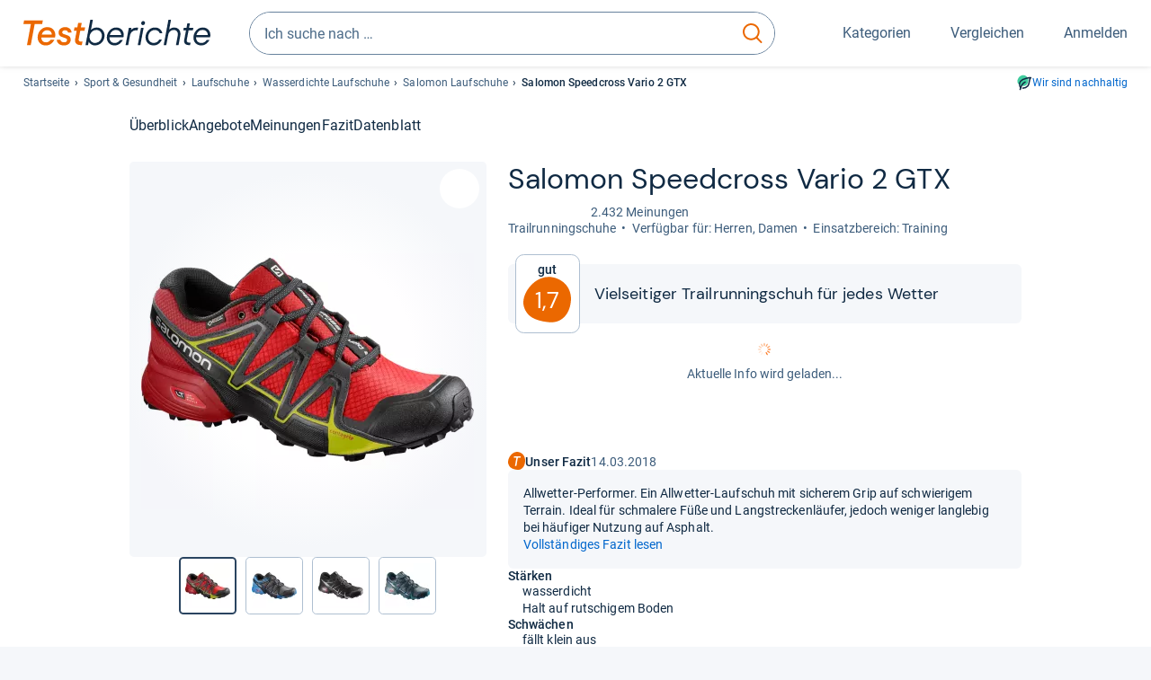

--- FILE ---
content_type: text/html;charset=UTF-8
request_url: https://www.testberichte.de/p/salomon-tests/speedcross-vario-2-gtx-testbericht.html
body_size: 24594
content:
<!DOCTYPE html>
	<html class="uil-page product-lvl product-page  no-js" lang="de" prefix="og: http://ogp.me/ns#"><head>
			<meta charset="utf-8" />
			<meta http-equiv="X-UA-Compatible" content="IE=edge" />
			<meta name="viewport" content="width=device-width, initial-scale=1.0" />
			<title>Salomon Speedcross Vario 2 GTX Test Wasserdichter Laufschuh | Testberichte.de</title>
	<meta property="og:title" content="Salomon Speedcross Vario 2 GTX Test Wasserdichter Laufschuh | Testberichte.de"><link rel="search" type="application/opensearchdescription+xml" title="Testberichte.de" href="/downloads/de_DE/search.xml">
	<link rel="stylesheet" href="/css/v5/style.css?rev=a333ca6aa" type="text/css" media="all" />
<meta name="robots" content="noindex, nofollow" /><meta name="description" content="Test Salomon Speedcross Vario 2 GTX Test-Note: ..." />
		<meta property="og:description" content="Test Salomon Speedcross Vario 2 GTX Test-Note: ..." /><meta name="robots" content="max-snippet:-1, max-image-preview:large, max-video-preview:-1" /><link rel="apple-touch-icon" sizes="180x180" href="/apple-touch-icon.png">
			<link rel="icon" type="image/png" sizes="16x16" href="/favicon-16x16.png">
			<link rel="icon" type="image/png" sizes="32x32" href="/favicon-32x32.png">
			<link rel="icon" type="image/png" sizes="48x48" href="/favicon-48x48.png">
			<link rel="icon" href="/favicon.ico">
			<link rel="icon" type="image/svg+xml" href="/favicon.svg">
			<link rel="manifest" href="https://www.testberichte.de/manifest.json" />
			<meta name="msapplication-TileColor" content="#f37030">
			<meta name="theme-color" content="#ffffff">
			<link rel="preconnect" href="//securepubads.g.doubleclick.net">
			<link rel="dns-prefetch" href="//securepubads.g.doubleclick.net">
			<link rel="preconnect" href="//static.demoup.com">
				<link rel="dns-prefetch" href="//static.demoup.com">
			<link href="https://www.testberichte.de/fonts/v5/tb-icons-global/fonts/tb-icons-global.woff?8jxczi" as="font" type="font/woff" crossorigin>
			<link rel="preload" href="https://www.testberichte.de/fonts/v5/roboto/roboto-v27-latin-regular.woff2" as="font" type="font/woff2" crossorigin>
			<link rel="preload" href="https://www.testberichte.de/fonts/v5/roboto/roboto-v27-latin-500.woff2" as="font" type="font/woff2" crossorigin>
			<link rel="preload" href="https://www.testberichte.de/fonts/v5/dm-sans/dm-sans-v6-latin-regular.woff2" as="font" type="font/woff2" crossorigin>

			<link rel="canonical" href="https://www.testberichte.de/p/salomon-tests/speedcross-vario-2-gtx-testbericht.html" />
			<meta name="twitter:card" value="summary" />

	<meta property="og:image" content="https://www.testberichte.de/imgs/p_imgs_og/1323076.jpg" /><script>
			var siteUri	= 'https://www.testberichte.de' + '';
			var pageType = 'product';
			var siteUriPrefix = "";

			
			var docRef = false;
			var docRefMap = ['http:' + siteUri, 'https:' + siteUri];
			if (document.referrer != '') {
				for (var i = 0; i < docRefMap.length; i++) {
					if (document.referrer.substr(0, docRefMap[i].length) == docRefMap[i]) {
						docRef = true;
						break;
					}
				};
			}

			
				if (top.location != self.location && docRef === false) {
					top.location = self.location.href;
				}
			

			var adblock	= '1';
			var _requests = new Object; 
			const requestsFetch = {};
			var enableCookieClickLogging = true;
			var logMessages	= new Array;

			
				window.pageInfo = {
					pageType: 'product',
					trackingDomain: 'testberichte.de',
					
					productId: '498785',
					
				}
			</script>

		<script async src="/js/v5/advertisement.js?rev=dea63eb"></script>

		<script src="/js/v5/vendor/swiper-bundle.min.js?rev=a333ca6aa" type="text/javascript"></script>
</head>
	<body class="uil-page__body"><a class="page-overlay js-page-slide-cta"></a>
<noscript>
	<div id="no-js">Für eine optimale Nutzung dieser Website aktivieren Sie bitte JavaScript.</div>
</noscript>

<header class="uil-page__header" id="header">
	<a href="#main-content" class="uic-skip-link">Zum Hauptinhalt springen</a>

	<div id='main_slot_tbw_1x1' style="height: 0px; width: 0px; display: none;"></div>

	<div class="uil-container uil-container--wide header ">
		<div class="uil-container uil-container--full-width"
		
	>
		<div class="header__container " data-function="js-header">
		<a href="/" class="header__item header__item--logo cp-9128-0"><img srcset="/img-v5/tb-logo-primary.svg" alt="testberichte.de-Logo" class="header__logo-img"></a><div class="header__item header__search js-search">
				<form class="js-search-form" method="get" action="/d/search.html" accept-charset="utf-8">
		<label class="search search--default">
			<input class="search__input search__input--default js-search-input"
				   data-cp="9129"
				   placeholder="Ich suche nach …"
				   autocomplete="off"
				   type="search"
				   maxlength="200"
				   value="">

			<button class="search__button search__button--reset search__button--reset--default js-search-reset" type="reset" title="Eingabe löschen">
				<i title="Eingabe löschen" class="search__icon-reset icon- icon-schliessen_sm"></i>
			</button>

			<button class="search__button search__button--submit search__button--default js-search-submit cp-11901-0" type="submit">
					<span class="sr-only">suchen</span>
					<svg class="search__icon search__icon--default" xmlns="http://www.w3.org/2000/svg" viewBox="0 0 24 24" fill="none"><path d="M17.187 16.155a1 1 0 1 0-1.43 1.397l1.43-1.397Zm3.598 6.544a1 1 0 0 0 1.43-1.398l-1.43 1.398Zm-10.427-2.966c5.17 0 9.359-4.195 9.359-9.367h-2c0 4.07-3.295 7.367-7.359 7.367v2ZM1 10.366c0 5.172 4.189 9.367 9.358 9.367v-2C6.295 17.733 3 14.436 3 10.366H1ZM10.358 1C5.19 1 1 5.194 1 10.366h2C3 6.297 6.295 3 10.358 3V1Zm9.359 9.366c0-5.172-4.19-9.366-9.359-9.366v2c4.063 0 7.359 3.297 7.359 7.366h2Zm-3.96 7.186 5.028 5.147 1.43-1.398-5.028-5.146-1.43 1.397Z" /></svg>
					</button>
			</label>
	</form></div>
		<div class="header__item header__item--kategorien js-lazy-sprite" data-function="js-toggle-desktop-navbar">
			<button class="user-button user-button--menu js-page-slide-cta" for="toggle-main-navigation" data-page-slide="navigation" data-cp="9127">
				












<span
	class="uic-icon uic-icon--menu
	user-button__icon" aria-hidden="true">

	

	
		
		
			
		
	

</span>
<span class="user-button__label user-button__label--menu">
					Kategorien
				</span>
			</button>
		</div>
		<div class="header__item header__item--compare">
	<button
	class="user-button user-button--compare mod-compare-cta"
	data-function="js-tooltip-compare"
	data-tippy-content="Sie haben noch keine Produkte zum Vergleich hinzugefügt."
>
	












<span
	class="uic-icon uic-icon--heart
	user-button__icon js-compare-icon" aria-hidden="true">

	

	
		
		
			<span class="user-button__count js-user-navigation-count"></span>
	
		
	

</span>
<span class="user-button__label">
		Vergleichen</span>
</button>
</div>
<div class="header__item header__item--profile-account header__item--hidden" data-function="js-profile-account">
	<button class="user-button user-button--anmelden">
		












<span
	class="uic-icon uic-icon--user
	user-button__icon" aria-hidden="true">

	

	
		
		
			
		
	

</span>
<span class="user-button__label user-button__label--anmelden js-profile-label">
			Anmelden</span>
	</button>

	<ul class="login-menu" data-function="js-login-menu">
		<li class="login-menu__item item js-logged-in-hide">
			<span class='uic-button uic-button--secondary' data-nfl='|secure|profile|login{|}{|||}'>Login</span></li>
		<li class="login-menu__item login-menu__item--register js-logged-in-hide">
			<p>Neu hier?</p>
			<span class='link link--default' data-nfl='|secure|profile|register{|}{|||}'>Kostenlos registrieren</span></li>
		<li class="login-menu__item">
	<span class='uic-link' data-nfl='|d|profile|overview{|}{|||}'>Übersicht</span></li>
<li class="login-menu__item">
	<span class='uic-link' data-nfl='|d|profile|reviews{|}{|||}'>Testberichte</span></li>
<li class="login-menu__item">
	<span class='uic-link' data-nfl='|d|profile|products{|}{|||}'>Produkte</span></li>
<li class="login-menu__item">
	<span class='uic-link' data-nfl='|d|profile|opinions{|}{|||}'>Meinungen</span></li>
<li class="login-menu__item">
	<span class='uic-link' data-nfl='|secure|profile|settings{|}{|||}'>Einstellungen</span></li></ul>
</div></div>
</div>

<nav class="uil-container uil-container--full-width mod-main-navigation page-slide-content-navigation" aria-label="Hauptnavigation">
	<div class="container container--mainnav">
		<ul class="main-nav">
			<li class="main-nav__item main-nav__item--title">
				<div class="main-nav__header">
					<div class="main-nav__title">Kategorien</div>
					<button class=" uic-button uic-button--control js-page-slide-cta
"
	 data-cp="9127"  style="position: absolute;top: 1em;right: 0.5em;z-index: 3;background: transparent;" 
	>

	












<span
	class="uic-icon uic-icon--close
	" aria-hidden="true">

	

	
		
		
			
		
	

</span>
<span class=" uic-button__label sr-only">
		Schliessen</span>
	</button>
</div>
				<label class="sr-only" for="main-navigation-level-1-back">zurück</label>
				<input class="main-nav__radio" id="main-navigation-level-1-back" type="radio" name="main-navigation-toggle-level-1" autocomplete="false" />
			</li>
			<li class="main-nav__item main-nav__item--first">
					<input class="main-nav__radio"
						data-cp="9131"
						data-coi="0"
						id="main-navigation-level-1-0"
						type="checkbox" name="main-navigation-1"
						autocomplete="false"
						/>
					<label class="main-nav__label" for="main-navigation-level-1-0">
						<i class="category-icon icon- icon-computer"></i>
						<a href="/shopping/level2_computer_hardware_3.html" class="main-nav__link cp-10475-0">Computer</a><span class="uic-icon uic-icon--main-nav"></span></label>
					<ul class="sub-nav " data-ncid="101">
							</ul>
					</li>
			<li class="main-nav__item ">
					<input class="main-nav__radio"
						data-cp="9131"
						data-coi="1"
						id="main-navigation-level-1-1"
						type="checkbox" name="main-navigation-1"
						autocomplete="false"
						/>
					<label class="main-nav__label" for="main-navigation-level-1-1">
						<i class="category-icon icon- icon-hifi_und_tv"></i>
						<a href="/shopping/level2_audio_hifi_1.html" class="main-nav__link cp-10475-0">HiFi & TV</a><span class="uic-icon uic-icon--main-nav"></span></label>
					<ul class="sub-nav " data-ncid="102">
							</ul>
					</li>
			<li class="main-nav__item ">
					<input class="main-nav__radio"
						data-cp="9131"
						data-coi="2"
						id="main-navigation-level-1-2"
						type="checkbox" name="main-navigation-1"
						autocomplete="false"
						/>
					<label class="main-nav__label" for="main-navigation-level-1-2">
						<i class="category-icon icon- icon-foto_und_video"></i>
						<a href="/shopping/level2_foto_video_und_optik_6.html" class="main-nav__link cp-10475-0">Foto & Video</a><span class="uic-icon uic-icon--main-nav"></span></label>
					<ul class="sub-nav " data-ncid="103">
							</ul>
					</li>
			<li class="main-nav__item ">
					<input class="main-nav__radio"
						data-cp="9131"
						data-coi="3"
						id="main-navigation-level-1-3"
						type="checkbox" name="main-navigation-1"
						autocomplete="false"
						/>
					<label class="main-nav__label" for="main-navigation-level-1-3">
						<i class="category-icon icon- icon-handy_und_telefon"></i>
						<a href="/shopping/level2_handys_und_telefonie_16.html" class="main-nav__link cp-10475-0">Handy & Telefon</a><span class="uic-icon uic-icon--main-nav"></span></label>
					<ul class="sub-nav " data-ncid="104">
							</ul>
					</li>
			<li class="main-nav__item main-nav__item--default" data-function="js-default-category">
					<input class="main-nav__radio"
						data-cp="9131"
						data-coi="4"
						id="main-navigation-level-1-4"
						type="checkbox" name="main-navigation-1"
						autocomplete="false"
						/>
					<label class="main-nav__label main-nav__label--default" for="main-navigation-level-1-4">
						<i class="category-icon icon- icon-sport_und_gesundheit"></i>
						<a href="/shopping/level2_sport_und_fitness_15.html" class="main-nav__link cp-10475-0">Sport & Gesundheit</a><span class="uic-icon uic-icon--main-nav"></span></label>
					<ul class="sub-nav sub-nav--default" data-ncid="109">
							<li class="sub-nav__item sub-nav__item--title">
			<div class="sub-nav__header">
				<label class="sub-nav__card sub-nav__card--title" for="main-navigation-level-1-4" data-cp="9621">
					<i class="icon- icn-pfeil__links_sm">pfeil__links_sm</i>
				</label>
				<label class="sr-only" for="main-navigation-level-1-back">zurück</label>
				<input class="main-nav__radio" id="main-navigation-level-2-back" type="radio" name="main-navigation-toggle-level-2" autocomplete="false" />
				<label class="page-slide-button-close page-slide-button-close--sub-nav js-page-slide-cta" for="toggle-main-navigation">
					<i class="sub-nav__icon-close icon- icon-close"></i>
				</label>
			</div>
		</li>
	<li class="sub-nav__item">
		<div class="sub-nav__card">
			<a href="/sport-und-fitness/2600/fahrraeder.html" class="sub-nav__link cp-9132-0"><i class="sub-category-sprite sub-category-sprite--c-2600"></i>
						<span class="sub-nav__label">Fahrräder</span></a><i class="uic-icon uic-icon--sub-nav"></i>
		</div>
	</li>
<li class="sub-nav__item">
		<div class="sub-nav__card">
			<a href="/testsieger/level3_fahrrad_elektrofahrraeder_133.html" class="sub-nav__link cp-9132-0"><i class="sub-category-sprite sub-category-sprite--c-3566"></i>
						<span class="sub-nav__label">E-Bikes</span></a><i class="uic-icon uic-icon--sub-nav"></i>
		</div>
	</li>
<li class="sub-nav__item">
		<div class="sub-nav__card">
			<a href="/fahrradbekleidung/2599/fahrradhelme.html" class="sub-nav__link cp-9132-0"><i class="sub-category-sprite sub-category-sprite--c-2599"></i>
						<span class="sub-nav__label">Fahrradhelme</span></a><i class="uic-icon uic-icon--sub-nav"></i>
		</div>
	</li>
<li class="sub-nav__item">
		<div class="sub-nav__card">
			<a href="/testsieger/level3_sportbekleidung_wanderschuhe_1861.html" class="sub-nav__link cp-9132-0"><i class="sub-category-sprite sub-category-sprite--c-1861"></i>
						<span class="sub-nav__label">Wanderschuhe</span></a><i class="uic-icon uic-icon--sub-nav"></i>
		</div>
	</li>
<li class="sub-nav__item">
		<div class="sub-nav__card">
			<a href="/testsieger/level3_sportbekleidung_laufsport_schuhe_280.html" class="sub-nav__link cp-9132-0"><i class="sub-category-sprite sub-category-sprite--c-280"></i>
						<span class="sub-nav__label">Laufschuhe</span></a><i class="uic-icon uic-icon--sub-nav"></i>
		</div>
	</li>
<li class="sub-nav__item">
		<div class="sub-nav__card">
			<a href="/testsieger/level3_sportbekleidung_sportuhren_1866.html" class="sub-nav__link cp-9132-0"><i class="sub-category-sprite sub-category-sprite--c-1866"></i>
						<span class="sub-nav__label">Sportuhren</span></a><i class="uic-icon uic-icon--sub-nav"></i>
		</div>
	</li>
<li class="sub-nav__item">
		<div class="sub-nav__card">
			<a href="/testsieger/level3_sportbekleidung_funktionsjacken_1932.html" class="sub-nav__link cp-9132-0"><i class="sub-category-sprite sub-category-sprite--c-1932"></i>
						<span class="sub-nav__label">Funktionsjacken</span></a><i class="uic-icon uic-icon--sub-nav"></i>
		</div>
	</li>
<li class="sub-nav__item">
		<div class="sub-nav__card">
			<a href="/sport-und-fitness/3350/aktivitaetstracker.html" class="sub-nav__link cp-9132-0"><i class="sub-category-sprite sub-category-sprite--c-3350"></i>
						<span class="sub-nav__label">Aktivitäts- & Fitnesstracker</span></a><i class="uic-icon uic-icon--sub-nav"></i>
		</div>
	</li>
<li class="sub-nav__item">
		<div class="sub-nav__card">
			<a href="/testsieger/level3_zahn_mundpflege_elektrische_zahnbuersten_132.html" class="sub-nav__link cp-9132-0"><i class="sub-category-sprite sub-category-sprite--c-132"></i>
						<span class="sub-nav__label">Elektrische Zahnbürsten</span></a><i class="uic-icon uic-icon--sub-nav"></i>
		</div>
	</li>
<li class="sub-nav__item">
		<div class="sub-nav__card">
			<a href="/testsieger/level3_rasur_elektrorasierer_135.html" class="sub-nav__link cp-9132-0"><i class="sub-category-sprite sub-category-sprite--c-135"></i>
						<span class="sub-nav__label">Rasierer</span></a><i class="uic-icon uic-icon--sub-nav"></i>
		</div>
	</li>
<li class="sub-nav__item sub-nav__item--last">
	<span class='uic-button uic-button--show-all sub-nav__show-all ' data-nfl='|shopping|level2_sport_und_fitness_15{|}{|||}'>Zeige alle Kategorien</span></li>
<li class="sub-nav__item sub-nav__item--close" data-function="js-close-nav">
	<label class="sub-nav__card" >
		<i class="icon-">schliessen</i>
	</label>
</li>
</ul>
					</li>
			<li class="main-nav__item ">
					<input class="main-nav__radio"
						data-cp="9131"
						data-coi="5"
						id="main-navigation-level-1-5"
						type="checkbox" name="main-navigation-1"
						autocomplete="false"
						/>
					<label class="main-nav__label" for="main-navigation-level-1-5">
						<i class="category-icon icon- icon-haushalt"></i>
						<a href="/shopping/level2_haushalt_24.html" class="main-nav__link cp-10475-0">Haushalt</a><span class="uic-icon uic-icon--main-nav"></span></label>
					<ul class="sub-nav sub-nav--default" data-ncid="106">
							</ul>
					</li>
			<li class="main-nav__item ">
					<input class="main-nav__radio"
						data-cp="9131"
						data-coi="6"
						id="main-navigation-level-1-6"
						type="checkbox" name="main-navigation-1"
						autocomplete="false"
						/>
					<label class="main-nav__label" for="main-navigation-level-1-6">
						<i class="category-icon icon- icon-haus_und_garten"></i>
						<a href="/shopping/level2_haus_und_garten_9.html" class="main-nav__link cp-10475-0">Haus & Garten</a><span class="uic-icon uic-icon--main-nav"></span></label>
					<ul class="sub-nav sub-nav--default" data-ncid="107">
							</ul>
					</li>
			<li class="main-nav__item ">
					<input class="main-nav__radio"
						data-cp="9131"
						data-coi="7"
						id="main-navigation-level-1-7"
						type="checkbox" name="main-navigation-1"
						autocomplete="false"
						/>
					<label class="main-nav__label" for="main-navigation-level-1-7">
						<i class="category-icon icon- icon-baby_und_kind"></i>
						<a href="/shopping/level2_baby_und_kinderbedarf_12.html" class="main-nav__link cp-10475-0">Baby & Kind</a><span class="uic-icon uic-icon--main-nav"></span></label>
					<ul class="sub-nav sub-nav--default" data-ncid="108">
							</ul>
					</li>
			<li class="main-nav__item ">
					<input class="main-nav__radio"
						data-cp="9131"
						data-coi="8"
						id="main-navigation-level-1-8"
						type="checkbox" name="main-navigation-1"
						autocomplete="false"
						/>
					<label class="main-nav__label" for="main-navigation-level-1-8">
						<i class="category-icon icon- icon-auto_und_motorrad"></i>
						<a href="/shopping/level2_autos_und_zubehoer_2.html" class="main-nav__link cp-10475-0">Auto & Motorrad</a><span class="uic-icon uic-icon--main-nav"></span></label>
					<ul class="sub-nav sub-nav--default" data-ncid="105">
							</ul>
					</li>
			<li class="main-nav__item main-nav__item--last">
					<input class="main-nav__radio"
						data-cp="9131"
						data-coi="9"
						id="main-navigation-level-1-9"
						type="checkbox" name="main-navigation-1"
						autocomplete="false"
						/>
					<label class="main-nav__label" for="main-navigation-level-1-9">
						<i class="category-icon icon- icon-mehr"></i>
						<a href="/21/die-kategorien-im-ueberblick.html" class="main-nav__link cp-10475-0">Mehr</a><span class="uic-icon uic-icon--main-nav"></span></label>
					<ul class="sub-nav sub-nav--default" data-ncid="110">
							</ul>
					</li>
			<li class="main-nav__item main-nav__item--login js-user-navigation-mobile">
				<span class='uic-button uic-button--secondary' data-nfl='|secure|profile|login{|}{|||}'>Anmelden</span></li>
		</ul></div>
</nav></div>

	<section class="uil-container uil-container--wide bg-white"
		
	>
		<div class="breadcrumb" id="breadcrumb">
			<ul class="breadcrumb__list">
				<li class="breadcrumb__item ">
						<a href="/" class="breadcrumb__link link link--default cp-8683-0">Startseite</a></li>
				<li class="breadcrumb__item ">
						<a href="/shopping/level2_sport_und_fitness_15.html" class="breadcrumb__link link link--default cp-8683-0">Sport & Gesundheit</a></li>
				<li class="breadcrumb__item ">
						<a href="/testsieger/level3_sportbekleidung_laufsport_schuhe_280.html" class="breadcrumb__link link link--default cp-8683-0">Laufschuhe</a></li>
				<li class="breadcrumb__item ">
						<a href="/sportbekleidung/280/laufschuhe/wasserdichte-laufschuhe.html" class="breadcrumb__link link link--default cp-8683-0">Wasserdichte Laufschuhe</a></li>
				<li class="breadcrumb__item ">
						<a href="/produktindex/produktindex_salomon_laufsport_schuhe_280.html" class="breadcrumb__link link link--default cp-8683-0">Salomon Laufschuhe</a></li>
				<li class="breadcrumb__item isLast">
						Salomon Speedcross Vario 2 GTX</li>
				</ul>

			<a href="/nachhaltigkeit.html" class="uic-link uic-sustainable-flex cp-14738-0">Wir sind nachhaltig</a></div>

		<script type="application/ld+json">
					{
						"@context": "http://schema.org",
						"@type": "BreadcrumbList",
						"itemListElement": [
						{
							"@type": "ListItem",
							"position": 1,
							"item": {
								"@id": "https://www.testberichte.de/",
								"name": "Startseite"
							}
						}
						
							,
							{
								"@type": "ListItem",
								"position": 2,
								"item": {
									"@id": "https://www.testberichte.de/shopping/level2_sport_und_fitness_15.html",
									"name": "Sport & Gesundheit"
								}
							}
						
							,
								{
								"@type": "ListItem",
								"position": 3,
								"item": {
									"@id": "https://www.testberichte.de/testsieger/level3_sportbekleidung_laufsport_schuhe_280.html",
									"name": "Laufschuhe"
								}
							}
						
							,
								{
								"@type": "ListItem",
								"position": 4,
								"item": {
									"@id": "https://www.testberichte.de/sportbekleidung/280/laufschuhe/wasserdichte-laufschuhe.html",
									"name": "Wasserdichte Laufschuhe"
								}
							}
						
							,
								{
									"@type": "ListItem",
									"position": 5,
									"item": {
										"@id": "https://www.testberichte.de/produktindex/produktindex_salomon_laufsport_schuhe_280.html",
										"name": "Salomon Laufschuhe"
									}
								}
						
						]
					}
				</script>
	</section>

</header><div id="dfp-main-left">
	<div class="dfp-main-slot-left-1 " id="dfp-main-slot-left-1"></div><div class="dfp-main-slot-left-2 " id="dfp-main-slot-left-2"></div></div>

<div id="dfp-main-right">
	<div class="dfp-main-slot-right-1 " id="dfp-main-slot-right-1"></div></div>

<section class="container container--dfp">
	<div class="dfp-main-slot-top " id="dfp-main-slot-top"></div></section>

<main class="uil-page__main " id="main-content" style="">
	<nav class="uic-subnav" id="sticky-nav" data-js-scrollspy="sticky-nav" data-function="js-is-sticky">
		<div class=" uil-container uic-subnav__container uic-scroll-overlay ">
	<ul class="uic-subnav__list">
				<li class="uic-subnav__item uic-subnav__item--overview">
						<a class="uic-subnav__link highlight log-15669-c-498785-28-0" href="#produkt-ueberblick" data-cpid="15669" data-js-scrollspy-link>
							Überblick</a>
					</li>
				<li class="uic-subnav__item">
									<a class="uic-subnav__link log-15686-c-498785-28-0" href="#produkt-angebote" data-cpid="15686" data-js-scrollspy-link>
										Angebote
									</a>
								</li>
							<li class="uic-subnav__item">
							<a class="uic-subnav__link log-15688-c-498785-28-0" href="#produkt-meinungen" data-cpid="15688" data-js-scrollspy-link>
								Meinungen
							</a>
						</li>
					<li class="uic-subnav__item">
							<a class="uic-subnav__link log-15695-c-498785-28-0" href="#produkt-artikel" data-cpid="15695" data-js-scrollspy-link>
								Fazit
							</a>
						</li>
					<li class="uic-subnav__item">
							<a class="uic-subnav__link log-15690-c-498785-28-0" href="#produkt-datenblatt" data-cpid="15690" data-js-scrollspy-link>
								Datenblatt
							</a>
						</li>
					</ul>
		</div></nav>
<script>
	if (typeof(logger) === 'object') {logger.addHandlerOnClassName({"t":"cc","d":{"i":"0","itc":"82","pc":"96651","ioc":"587894"}}, "null", "log-15669-c-498785-28-0", 0, null);} else {logMessages.push({message: {"t":"cc","d":{"i":"0","itc":"82","pc":"96651","ioc":"587894"}}, context: 'null', selector: 'log-15669-c-498785-28-0', index: 0, method: 'addHandlerOnClassName'});}if (typeof(logger) === 'object') {logger.addHandlerOnClassName({"t":"cc","d":{"i":"0","itc":"82","pc":"68651","ioc":"587894"}}, "null", "log-15686-c-498785-28-0", 0, null);} else {logMessages.push({message: {"t":"cc","d":{"i":"0","itc":"82","pc":"68651","ioc":"587894"}}, context: 'null', selector: 'log-15686-c-498785-28-0', index: 0, method: 'addHandlerOnClassName'});}if (typeof(logger) === 'object') {logger.addHandlerOnClassName({"t":"cc","d":{"i":"0","itc":"82","pc":"88651","ioc":"587894"}}, "null", "log-15688-c-498785-28-0", 0, null);} else {logMessages.push({message: {"t":"cc","d":{"i":"0","itc":"82","pc":"88651","ioc":"587894"}}, context: 'null', selector: 'log-15688-c-498785-28-0', index: 0, method: 'addHandlerOnClassName'});}if (typeof(logger) === 'object') {logger.addHandlerOnClassName({"t":"cc","d":{"i":"0","itc":"82","pc":"59651","ioc":"587894"}}, "null", "log-15695-c-498785-28-0", 0, null);} else {logMessages.push({message: {"t":"cc","d":{"i":"0","itc":"82","pc":"59651","ioc":"587894"}}, context: 'null', selector: 'log-15695-c-498785-28-0', index: 0, method: 'addHandlerOnClassName'});}if (typeof(logger) === 'object') {logger.addHandlerOnClassName({"t":"cc","d":{"i":"0","itc":"82","pc":"09651","ioc":"587894"}}, "null", "log-15690-c-498785-28-0", 0, null);} else {logMessages.push({message: {"t":"cc","d":{"i":"0","itc":"82","pc":"09651","ioc":"587894"}}, context: 'null', selector: 'log-15690-c-498785-28-0', index: 0, method: 'addHandlerOnClassName'});}</script><section class="uic-product-header uic-product-header--standard section section--anchor js-dfp--top-identifier"
	 id="produkt-ueberblick">

	<div class="uil-container uic-product-header__container"
		
	>
		<div class="uic-product-header__grid uic-product-header__grid--standard" id="js-product-header-grid">
			<div class="uic-product-header__media uic-product-header__media--standard">
				<div class="uic-product-header__sticky ">
					<uic-dialog class="uic-dialog-component">

	<dialog
		class="uic-dialog  uic-fade-in uic-dialog--gallery"
		
		id="js-modal-gallery">

		<header class="uic-dialog__header">
			<h2 class="uic-dialog__title">
					Bilder zu Salomon Speedcross Vario 2 GTX</h2>
			<button class=" uic-button uic-button--control
"
	data-dialog-close
	>

	












<span
	class="uic-icon uic-icon--close
	" aria-hidden="true">

	

	
		
		
			
		
	

</span>
<span class=" uic-button__label sr-only">
		Schließen</span>
	</button>
</header>

		<div class="uic-dialog__main " data-modal-main-container>
			<div class="uic-dialog__gallery">
					<div class="uic-carousel  uic-carousel--modal" id="">

	<div class="swiper uic-carousel__slider  uic-carousel__slider--modal"
		 data-coi="498785"  data-cp="15697" data-modal-gallery>

		<ol
			class="swiper-wrapper uic-carousel__wrapper
			"
			id="carousel-">
			<li class="uic-carousel__slide">
								<picture class="picture
	 picture--modal-gallery ">

	<source srcset="/imgs/webp/p_imgs_370/1323076.jpg, /imgs/webp/p_imgs_supersize/1323076.jpg 1.5x" type="image/webp">
			<source srcset="/imgs/p_imgs_370/1323076.jpg, /imgs/p_imgs_supersize/1323076.jpg 1.5x" type="image/jpeg">
		<img
	alt="Produktbild Salomon Speedcross Vario 2 GTX"
	class="image  image--product"
	 loading="lazy" 
			onerror="this.onerror=null;this.src='/img-v5/noimage.svg';"
		
	src="/imgs/p_imgs_370/1323076.jpg"
></picture>
</li>
						<li class="uic-carousel__slide">
								<picture class="picture
	 picture--modal-gallery ">

	<source srcset="/imgs/webp/p_imgs_370/1323086.jpg, /imgs/webp/p_imgs_supersize/1323086.jpg 1.5x" type="image/webp">
			<source srcset="/imgs/p_imgs_370/1323086.jpg, /imgs/p_imgs_supersize/1323086.jpg 1.5x" type="image/jpeg">
		<img
	alt="Produktbild Salomon Speedcross Vario 2 GTX"
	class="image  image--product"
	 loading="lazy" 
			onerror="this.onerror=null;this.src='/img-v5/noimage.svg';"
		
	src="/imgs/p_imgs_370/1323086.jpg"
></picture>
</li>
						<li class="uic-carousel__slide">
								<picture class="picture
	 picture--modal-gallery ">

	<source srcset="/imgs/webp/p_imgs_370/1323087.jpg, /imgs/webp/p_imgs_supersize/1323087.jpg 1.5x" type="image/webp">
			<source srcset="/imgs/p_imgs_370/1323087.jpg, /imgs/p_imgs_supersize/1323087.jpg 1.5x" type="image/jpeg">
		<img
	alt="Produktbild Salomon Speedcross Vario 2 GTX"
	class="image  image--product"
	 loading="lazy" 
			onerror="this.onerror=null;this.src='/img-v5/noimage.svg';"
		
	src="/imgs/p_imgs_370/1323087.jpg"
></picture>
</li>
						<li class="uic-carousel__slide">
								<picture class="picture
	 picture--modal-gallery ">

	<source srcset="/imgs/webp/p_imgs_370/1323088.jpg, /imgs/webp/p_imgs_supersize/1323088.jpg 1.5x" type="image/webp">
			<source srcset="/imgs/p_imgs_370/1323088.jpg, /imgs/p_imgs_supersize/1323088.jpg 1.5x" type="image/jpeg">
		<img
	alt="Produktbild Salomon Speedcross Vario 2 GTX"
	class="image  image--product"
	 loading="lazy" 
			onerror="this.onerror=null;this.src='/img-v5/noimage.svg';"
		
	src="/imgs/p_imgs_370/1323088.jpg"
></picture>
</li>
						<li class="uic-carousel__slide">
								<picture class="picture
	 picture--modal-gallery ">

	<source srcset="/imgs/webp/p_imgs_370/1323089.jpg, /imgs/webp/p_imgs_supersize/1323089.jpg 1.5x" type="image/webp">
			<source srcset="/imgs/p_imgs_370/1323089.jpg, /imgs/p_imgs_supersize/1323089.jpg 1.5x" type="image/jpeg">
		<img
	alt="Produktbild Salomon Speedcross Vario 2 GTX"
	class="image  image--product"
	 loading="lazy" 
			onerror="this.onerror=null;this.src='/img-v5/noimage.svg';"
		
	src="/imgs/p_imgs_370/1323089.jpg"
></picture>
</li>
						<li class="uic-carousel__slide">
								<picture class="picture
	 picture--modal-gallery ">

	<source srcset="/imgs/webp/p_imgs_370/1323091.jpg, /imgs/webp/p_imgs_supersize/1323091.jpg 1.5x" type="image/webp">
			<source srcset="/imgs/p_imgs_370/1323091.jpg, /imgs/p_imgs_supersize/1323091.jpg 1.5x" type="image/jpeg">
		<img
	alt="Produktbild Salomon Speedcross Vario 2 GTX"
	class="image  image--product"
	 loading="lazy" 
			onerror="this.onerror=null;this.src='/img-v5/noimage.svg';"
		
	src="/imgs/p_imgs_370/1323091.jpg"
></picture>
</li>
						<li class="uic-carousel__slide">
								<picture class="picture
	 picture--modal-gallery ">

	<source srcset="/imgs/webp/p_imgs_370/1323077.jpg, /imgs/webp/p_imgs_supersize/1323077.jpg 1.5x" type="image/webp">
			<source srcset="/imgs/p_imgs_370/1323077.jpg, /imgs/p_imgs_supersize/1323077.jpg 1.5x" type="image/jpeg">
		<img
	alt="Produktbild Salomon Speedcross Vario 2 GTX"
	class="image  image--product"
	 loading="lazy" 
			onerror="this.onerror=null;this.src='/img-v5/noimage.svg';"
		
	src="/imgs/p_imgs_370/1323077.jpg"
></picture>
</li>
						<li class="uic-carousel__slide">
								<picture class="picture
	 picture--modal-gallery ">

	<source srcset="/imgs/webp/p_imgs_370/1323079.jpg, /imgs/webp/p_imgs_supersize/1323079.jpg 1.5x" type="image/webp">
			<source srcset="/imgs/p_imgs_370/1323079.jpg, /imgs/p_imgs_supersize/1323079.jpg 1.5x" type="image/jpeg">
		<img
	alt="Produktbild Salomon Speedcross Vario 2 GTX"
	class="image  image--product"
	 loading="lazy" 
			onerror="this.onerror=null;this.src='/img-v5/noimage.svg';"
		
	src="/imgs/p_imgs_370/1323079.jpg"
></picture>
</li>
						<li class="uic-carousel__slide">
								<picture class="picture
	 picture--modal-gallery ">

	<source srcset="/imgs/webp/p_imgs_370/1323081.jpg, /imgs/webp/p_imgs_supersize/1323081.jpg 1.5x" type="image/webp">
			<source srcset="/imgs/p_imgs_370/1323081.jpg, /imgs/p_imgs_supersize/1323081.jpg 1.5x" type="image/jpeg">
		<img
	alt="Produktbild Salomon Speedcross Vario 2 GTX"
	class="image  image--product"
	 loading="lazy" 
			onerror="this.onerror=null;this.src='/img-v5/noimage.svg';"
		
	src="/imgs/p_imgs_370/1323081.jpg"
></picture>
</li>
						<li class="uic-carousel__slide">
								<picture class="picture
	 picture--modal-gallery ">

	<source srcset="/imgs/webp/p_imgs_370/1323082.jpg, /imgs/webp/p_imgs_supersize/1323082.jpg 1.5x" type="image/webp">
			<source srcset="/imgs/p_imgs_370/1323082.jpg, /imgs/p_imgs_supersize/1323082.jpg 1.5x" type="image/jpeg">
		<img
	alt="Produktbild Salomon Speedcross Vario 2 GTX"
	class="image  image--product"
	 loading="lazy" 
			onerror="this.onerror=null;this.src='/img-v5/noimage.svg';"
		
	src="/imgs/p_imgs_370/1323082.jpg"
></picture>
</li>
						<li class="uic-carousel__slide">
								<picture class="picture
	 picture--modal-gallery ">

	<source srcset="/imgs/webp/p_imgs_370/1323083.jpg, /imgs/webp/p_imgs_supersize/1323083.jpg 1.5x" type="image/webp">
			<source srcset="/imgs/p_imgs_370/1323083.jpg, /imgs/p_imgs_supersize/1323083.jpg 1.5x" type="image/jpeg">
		<img
	alt="Produktbild Salomon Speedcross Vario 2 GTX"
	class="image  image--product"
	 loading="lazy" 
			onerror="this.onerror=null;this.src='/img-v5/noimage.svg';"
		
	src="/imgs/p_imgs_370/1323083.jpg"
></picture>
</li>
						</ol>
	</div>

	<!-- If we need swiper pagination -->
	<div class="swiper-pagination uic-carousel__pagination" data-carousel-pagination></div>
	<!-- If we need swiper navigation -->
	<button class=" uic-button uic-button--control uic-carousel__button  uic-carousel__button--prev
"
	data-carousel-btn="prev"
	>

	












<span
	class="uic-icon uic-icon--arrow-left
	" aria-hidden="true">

	

	
		
		
			
		
	

</span>
<span class=" uic-button__label sr-only">
		vorherig</span>
	</button>
<button class=" uic-button uic-button--control uic-carousel__button   uic-carousel__button--next
"
	data-carousel-btn="next"
	>

	












<span
	class="uic-icon uic-icon--arrow-right
	" aria-hidden="true">

	

	
		
		
			
		
	

</span>
<span class=" uic-button__label sr-only">
		nächste</span>
	</button>
</div>
</div>

				<div class="uic-dialog__offer" data-modal-gallery-offer></div>
			</div>

		</dialog>

</uic-dialog><div class="uic-carousel  uic-carousel--gallery" id="">

	<div class="swiper uic-carousel__slider  uic-carousel__slider--gallery"
		 data-coi="498785"  data-cp="11355" data-gallery>

		<ol
			class="swiper-wrapper uic-carousel__wrapper
			"
			id="carousel-">
			<li class="uic-carousel__slide">
					<picture class="picture
	 picture--gallery ">

	<source srcset="/imgs/webp/p_imgs_370/1323076.jpg, /imgs/webp/p_imgs_supersize/1323076.jpg 1.5x" type="image/webp">
			<source srcset="/imgs/p_imgs_370/1323076.jpg, /imgs/p_imgs_supersize/1323076.jpg 1.5x" type="image/jpeg">
		<img
	alt="Produktbild Salomon Speedcross Vario 2 GTX"
	class="image  image--product"
	
			onerror="this.onerror=null;this.src='/img-v5/noimage.svg';"
		
	src="/imgs/p_imgs_370/1323076.jpg"
></picture>
</li>
			<li class="uic-carousel__slide">
					<picture class="picture
	 picture--gallery ">

	<source srcset="/imgs/webp/p_imgs_370/1323086.jpg, /imgs/webp/p_imgs_supersize/1323086.jpg 1.5x" type="image/webp">
			<source srcset="/imgs/p_imgs_370/1323086.jpg, /imgs/p_imgs_supersize/1323086.jpg 1.5x" type="image/jpeg">
		<img
	alt="Produktbild Salomon Speedcross Vario 2 GTX"
	class="image  image--product"
	 loading="lazy" 
			onerror="this.onerror=null;this.src='/img-v5/noimage.svg';"
		
	src="/imgs/p_imgs_370/1323086.jpg"
></picture>
</li>
			<li class="uic-carousel__slide">
					<picture class="picture
	 picture--gallery ">

	<source srcset="/imgs/webp/p_imgs_370/1323087.jpg, /imgs/webp/p_imgs_supersize/1323087.jpg 1.5x" type="image/webp">
			<source srcset="/imgs/p_imgs_370/1323087.jpg, /imgs/p_imgs_supersize/1323087.jpg 1.5x" type="image/jpeg">
		<img
	alt="Produktbild Salomon Speedcross Vario 2 GTX"
	class="image  image--product"
	 loading="lazy" 
			onerror="this.onerror=null;this.src='/img-v5/noimage.svg';"
		
	src="/imgs/p_imgs_370/1323087.jpg"
></picture>
</li>
			<li class="uic-carousel__slide">
					<picture class="picture
	 picture--gallery ">

	<source srcset="/imgs/webp/p_imgs_370/1323088.jpg, /imgs/webp/p_imgs_supersize/1323088.jpg 1.5x" type="image/webp">
			<source srcset="/imgs/p_imgs_370/1323088.jpg, /imgs/p_imgs_supersize/1323088.jpg 1.5x" type="image/jpeg">
		<img
	alt="Produktbild Salomon Speedcross Vario 2 GTX"
	class="image  image--product"
	 loading="lazy" 
			onerror="this.onerror=null;this.src='/img-v5/noimage.svg';"
		
	src="/imgs/p_imgs_370/1323088.jpg"
></picture>
</li>
			<li class="uic-carousel__slide">
					<picture class="picture
	 picture--gallery ">

	<source srcset="/imgs/webp/p_imgs_370/1323089.jpg, /imgs/webp/p_imgs_supersize/1323089.jpg 1.5x" type="image/webp">
			<source srcset="/imgs/p_imgs_370/1323089.jpg, /imgs/p_imgs_supersize/1323089.jpg 1.5x" type="image/jpeg">
		<img
	alt="Produktbild Salomon Speedcross Vario 2 GTX"
	class="image  image--product"
	 loading="lazy" 
			onerror="this.onerror=null;this.src='/img-v5/noimage.svg';"
		
	src="/imgs/p_imgs_370/1323089.jpg"
></picture>
</li>
			<li class="uic-carousel__slide">
					<picture class="picture
	 picture--gallery ">

	<source srcset="/imgs/webp/p_imgs_370/1323091.jpg, /imgs/webp/p_imgs_supersize/1323091.jpg 1.5x" type="image/webp">
			<source srcset="/imgs/p_imgs_370/1323091.jpg, /imgs/p_imgs_supersize/1323091.jpg 1.5x" type="image/jpeg">
		<img
	alt="Produktbild Salomon Speedcross Vario 2 GTX"
	class="image  image--product"
	 loading="lazy" 
			onerror="this.onerror=null;this.src='/img-v5/noimage.svg';"
		
	src="/imgs/p_imgs_370/1323091.jpg"
></picture>
</li>
			<li class="uic-carousel__slide">
					<picture class="picture
	 picture--gallery ">

	<source srcset="/imgs/webp/p_imgs_370/1323077.jpg, /imgs/webp/p_imgs_supersize/1323077.jpg 1.5x" type="image/webp">
			<source srcset="/imgs/p_imgs_370/1323077.jpg, /imgs/p_imgs_supersize/1323077.jpg 1.5x" type="image/jpeg">
		<img
	alt="Produktbild Salomon Speedcross Vario 2 GTX"
	class="image  image--product"
	 loading="lazy" 
			onerror="this.onerror=null;this.src='/img-v5/noimage.svg';"
		
	src="/imgs/p_imgs_370/1323077.jpg"
></picture>
</li>
			<li class="uic-carousel__slide">
					<picture class="picture
	 picture--gallery ">

	<source srcset="/imgs/webp/p_imgs_370/1323079.jpg, /imgs/webp/p_imgs_supersize/1323079.jpg 1.5x" type="image/webp">
			<source srcset="/imgs/p_imgs_370/1323079.jpg, /imgs/p_imgs_supersize/1323079.jpg 1.5x" type="image/jpeg">
		<img
	alt="Produktbild Salomon Speedcross Vario 2 GTX"
	class="image  image--product"
	 loading="lazy" 
			onerror="this.onerror=null;this.src='/img-v5/noimage.svg';"
		
	src="/imgs/p_imgs_370/1323079.jpg"
></picture>
</li>
			<li class="uic-carousel__slide">
					<picture class="picture
	 picture--gallery ">

	<source srcset="/imgs/webp/p_imgs_370/1323081.jpg, /imgs/webp/p_imgs_supersize/1323081.jpg 1.5x" type="image/webp">
			<source srcset="/imgs/p_imgs_370/1323081.jpg, /imgs/p_imgs_supersize/1323081.jpg 1.5x" type="image/jpeg">
		<img
	alt="Produktbild Salomon Speedcross Vario 2 GTX"
	class="image  image--product"
	 loading="lazy" 
			onerror="this.onerror=null;this.src='/img-v5/noimage.svg';"
		
	src="/imgs/p_imgs_370/1323081.jpg"
></picture>
</li>
			<li class="uic-carousel__slide">
					<picture class="picture
	 picture--gallery ">

	<source srcset="/imgs/webp/p_imgs_370/1323082.jpg, /imgs/webp/p_imgs_supersize/1323082.jpg 1.5x" type="image/webp">
			<source srcset="/imgs/p_imgs_370/1323082.jpg, /imgs/p_imgs_supersize/1323082.jpg 1.5x" type="image/jpeg">
		<img
	alt="Produktbild Salomon Speedcross Vario 2 GTX"
	class="image  image--product"
	 loading="lazy" 
			onerror="this.onerror=null;this.src='/img-v5/noimage.svg';"
		
	src="/imgs/p_imgs_370/1323082.jpg"
></picture>
</li>
			<li class="uic-carousel__slide">
					<picture class="picture
	 picture--gallery ">

	<source srcset="/imgs/webp/p_imgs_370/1323083.jpg, /imgs/webp/p_imgs_supersize/1323083.jpg 1.5x" type="image/webp">
			<source srcset="/imgs/p_imgs_370/1323083.jpg, /imgs/p_imgs_supersize/1323083.jpg 1.5x" type="image/jpeg">
		<img
	alt="Produktbild Salomon Speedcross Vario 2 GTX"
	class="image  image--product"
	 loading="lazy" 
			onerror="this.onerror=null;this.src='/img-v5/noimage.svg';"
		
	src="/imgs/p_imgs_370/1323083.jpg"
></picture>
</li>
			</ol>
	</div>

	<div class="uic-carousel__video-button js-demoup-mobile"></div>
		<!-- If we need swiper pagination -->
	<div class="swiper-pagination uic-carousel__pagination" data-carousel-pagination></div>
	<!-- If we need swiper navigation -->
	<button class=" uic-button uic-button--control uic-carousel__button  uic-carousel__button--prev
"
	data-carousel-btn="prev"
	>

	












<span
	class="uic-icon uic-icon--arrow-left
	" aria-hidden="true">

	

	
		
		
			
		
	

</span>
<span class=" uic-button__label sr-only">
		vorherig</span>
	</button>
<button class=" uic-button uic-button--control uic-carousel__button   uic-carousel__button--next
"
	data-carousel-btn="next"
	>

	












<span
	class="uic-icon uic-icon--arrow-right
	" aria-hidden="true">

	

	
		
		
			
		
	

</span>
<span class=" uic-button__label sr-only">
		nächste</span>
	</button>
</div>
<div class="uic-carousel  uic-carousel--thumb" id="">

	<div class="swiper uic-carousel__slider  uic-carousel__slider--thumb"
		 data-coi="498785"  data-cp="9137" data-thumb-gallery>

		<div
			class="swiper-wrapper uic-carousel__wrapper
			"
			id="carousel-">
			<button class="uic-carousel__slide uic-thumb-button" data-carousel-thumb-btn>
						<picture class="picture
	 ">

	<source srcset="/imgs/webp/p_imgs_50/1323076.jpg" type="image/webp">
		<img
	alt="Produktbild Salomon Speedcross Vario 2 GTX"
	class="image  image--thumb"
	
			onerror="this.onerror=null;this.src='/img-v5/noimage.svg';"
		
	src="/imgs/p_imgs_50/1323076.jpg"
></picture>
</button>
				<button class="uic-carousel__slide uic-thumb-button" data-carousel-thumb-btn>
						<picture class="picture
	 ">

	<source srcset="/imgs/webp/p_imgs_50/1323086.jpg" type="image/webp">
		<img
	alt="Produktbild Salomon Speedcross Vario 2 GTX"
	class="image  image--thumb"
	
			onerror="this.onerror=null;this.src='/img-v5/noimage.svg';"
		
	src="/imgs/p_imgs_50/1323086.jpg"
></picture>
</button>
				<button class="uic-carousel__slide uic-thumb-button" data-carousel-thumb-btn>
						<picture class="picture
	 ">

	<source srcset="/imgs/webp/p_imgs_50/1323087.jpg" type="image/webp">
		<img
	alt="Produktbild Salomon Speedcross Vario 2 GTX"
	class="image  image--thumb"
	
			onerror="this.onerror=null;this.src='/img-v5/noimage.svg';"
		
	src="/imgs/p_imgs_50/1323087.jpg"
></picture>
</button>
				<button class="uic-carousel__slide uic-thumb-button" data-carousel-thumb-btn>
						<picture class="picture
	 ">

	<source srcset="/imgs/webp/p_imgs_50/1323088.jpg" type="image/webp">
		<img
	alt="Produktbild Salomon Speedcross Vario 2 GTX"
	class="image  image--thumb"
	
			onerror="this.onerror=null;this.src='/img-v5/noimage.svg';"
		
	src="/imgs/p_imgs_50/1323088.jpg"
></picture>
</button>
				<button class="uic-carousel__slide uic-thumb-button" data-carousel-thumb-btn>
						<picture class="picture
	 ">

	<source srcset="/imgs/webp/p_imgs_50/1323089.jpg" type="image/webp">
		<img
	alt="Produktbild Salomon Speedcross Vario 2 GTX"
	class="image  image--thumb"
	
			onerror="this.onerror=null;this.src='/img-v5/noimage.svg';"
		
	src="/imgs/p_imgs_50/1323089.jpg"
></picture>
</button>
				<button class="uic-carousel__slide uic-thumb-button" data-carousel-thumb-btn>
						<picture class="picture
	 ">

	<source srcset="/imgs/webp/p_imgs_50/1323091.jpg" type="image/webp">
		<img
	alt="Produktbild Salomon Speedcross Vario 2 GTX"
	class="image  image--thumb"
	
			onerror="this.onerror=null;this.src='/img-v5/noimage.svg';"
		
	src="/imgs/p_imgs_50/1323091.jpg"
></picture>
</button>
				<button class="uic-carousel__slide uic-thumb-button" data-carousel-thumb-btn>
						<picture class="picture
	 ">

	<source srcset="/imgs/webp/p_imgs_50/1323077.jpg" type="image/webp">
		<img
	alt="Produktbild Salomon Speedcross Vario 2 GTX"
	class="image  image--thumb"
	
			onerror="this.onerror=null;this.src='/img-v5/noimage.svg';"
		
	src="/imgs/p_imgs_50/1323077.jpg"
></picture>
</button>
				<button class="uic-carousel__slide uic-thumb-button" data-carousel-thumb-btn>
						<picture class="picture
	 ">

	<source srcset="/imgs/webp/p_imgs_50/1323079.jpg" type="image/webp">
		<img
	alt="Produktbild Salomon Speedcross Vario 2 GTX"
	class="image  image--thumb"
	
			onerror="this.onerror=null;this.src='/img-v5/noimage.svg';"
		
	src="/imgs/p_imgs_50/1323079.jpg"
></picture>
</button>
				<button class="uic-carousel__slide uic-thumb-button" data-carousel-thumb-btn>
						<picture class="picture
	 ">

	<source srcset="/imgs/webp/p_imgs_50/1323081.jpg" type="image/webp">
		<img
	alt="Produktbild Salomon Speedcross Vario 2 GTX"
	class="image  image--thumb"
	
			onerror="this.onerror=null;this.src='/img-v5/noimage.svg';"
		
	src="/imgs/p_imgs_50/1323081.jpg"
></picture>
</button>
				<button class="uic-carousel__slide uic-thumb-button" data-carousel-thumb-btn>
						<picture class="picture
	 ">

	<source srcset="/imgs/webp/p_imgs_50/1323082.jpg" type="image/webp">
		<img
	alt="Produktbild Salomon Speedcross Vario 2 GTX"
	class="image  image--thumb"
	
			onerror="this.onerror=null;this.src='/img-v5/noimage.svg';"
		
	src="/imgs/p_imgs_50/1323082.jpg"
></picture>
</button>
				<button class="uic-carousel__slide uic-thumb-button" data-carousel-thumb-btn>
						<picture class="picture
	 ">

	<source srcset="/imgs/webp/p_imgs_50/1323083.jpg" type="image/webp">
		<img
	alt="Produktbild Salomon Speedcross Vario 2 GTX"
	class="image  image--thumb"
	
			onerror="this.onerror=null;this.src='/img-v5/noimage.svg';"
		
	src="/imgs/p_imgs_50/1323083.jpg"
></picture>
</button>
				</div>
	</div>

	<!-- If we need swiper pagination -->
	<!-- If we need swiper navigation -->
	<button class=" uic-button uic-button--control uic-carousel__button uic-carousel__button--thumb uic-carousel__button--prev
"
	data-carousel-btn="prev"
	>

	












<span
	class="uic-icon uic-icon--arrow-left
	" aria-hidden="true">

	

	
		
		
			
		
	

</span>
<span class=" uic-button__label sr-only">
		vorherig</span>
	</button>
<button class=" uic-button uic-button--control uic-carousel__button  uic-carousel__button--thumb uic-carousel__button--next
"
	data-carousel-btn="next"
	>

	












<span
	class="uic-icon uic-icon--arrow-right
	" aria-hidden="true">

	

	
		
		
			
		
	

</span>
<span class=" uic-button__label sr-only">
		nächste</span>
	</button>
</div>
<button class="uic-compare-button js-compare"
		data-cid="280"
		data-cp="11156"
		data-pid="498785"
	>
		<span class="uic-compare-button__item uic-compare-button__item--add" title='Zum Vergleich hinzufügen'>
			<span class="uic-compare-button__text">
				Vergleichen</span>

			












<span
	class="uic-icon uic-icon--heart
	uic-compare-button__icon" aria-hidden="true">

	

	
		
		
			
		
	

</span>
</span>

		<span class="uic-compare-button__item uic-compare-button__item--remove" title='Aus Vergleich entfernen'>
			<span class="uic-compare-button__text">
				Hinzugefügt</span>

			












<span
	class="uic-icon uic-icon--heart-filled
	uic-compare-button__icon" aria-hidden="true">

	

	
		
		
			
		
	

</span>
</span>
	</button>
</div>
			</div>
			<div class="uic-product-header__head uic-product-header__head--standard">
				<div class="uic-product-header__title">

					<h1 class="headline headline--main">
		Salo­mon Speed­cross Vario 2 GTX</h1>
<ul class="uic-mini-datasheet " >
	<li class="uic-mini-datasheet__item">

					<p class="uic-rating uic-rating--product-header " data-function="js-star-rating">
		<span class="uic-rating__icons uic-rating__icons--86"></span>
			<span class="uic-rating__label ">
						2.432 Meinungen</span>
				</p>
</li>
			</ul><div class=" uic-scroll-overlay ">
	<ul class="uic-mini-datasheet uic-mini-datasheet--mobile-scroll" >
	<li class="uic-mini-datasheet__item">
				 Trail­run­ning­schuhe</li>
		<li class="uic-mini-datasheet__item">
				Ver­füg­bar für: Her­ren, Damen</li>
		<li class="uic-mini-datasheet__item">
				Ein­satz­be­reich: Trai­ning</li>
		</ul></div></div>
			</div>
			<div class="uic-product-header__body uic-product-header__body--standard">
					<div class="uic-product-header__score" >
			<div class="uic-product-header__badge">

				<div class="uic-badge uic-badge--hero">
	<div class="uic-badge__grade">
		<p class="uic-badge__label
			">
			Gut</p>
		<p class="uic-badge__average ">
			1,7</p>
		</div>
</div></div>

			<h3 class="uic-product-header__badge-label uic-product-header__badge-label--title">
						Viel­sei­ti­ger Trail­run­ning­schuh für jedes Wet­ter</h3>
				</div>

		<div class="uic-product-header__offer js-offer-box" id="js-product-header-offer">

			<div class="loader">
				<div class="loading loading--default"></div>
				<p class="bodycopy bodycopy--muted">
					Aktuelle Info wird geladen...</p>
			</div>
			</div>

		<div class="uic-product-header__fazit">
				<div class="uic-product-header__block">
						<div class="headline-module headline-module--tb">
							<svg class="headline-module__icon" xmlns="http://www.w3.org/2000/svg" viewBox="0 0 14 14" fill="none">
								<path d="M10.1829 0.646276C5.84458 -1.42559 2.10153 1.88253 0.701409 4.94289C0.149698 6.15418 -0.170295 7.53147 0.0945264 8.84698C0.408389 10.3447 1.25128 11.6902 2.52328 12.4971C3.79528 13.304 5.30023 13.6896 6.78739 13.8925C7.75105 14.0235 8.74903 14.0741 9.69491 13.8132C11.0374 13.4344 12.1592 12.4403 12.8685 11.2246C13.5777 10.009 13.8965 8.59299 13.9897 7.17514C14.0326 6.50615 14.1184 2.46415 10.1829 0.646276ZM10.2239 4.58718H8.02997L6.80885 11.1086H5.63064L6.85176 4.58718H4.65779L4.86131 3.47449H10.4397L10.2239 4.58718Z" fill="#eb6800"/>
							</svg>
							Unser Fazit
							<span class="bodycopy bodycopy--muted">
								14.03.2018</span>
						</div>

						<div class="uic-infobox uic-infobox--default uic-product-header__fazit-box">
	<div class="uic-infobox__container">

		Allwetter-Performer.  Ein Allwetter-Laufschuh mit sicherem Grip auf schwierigem Terrain. Ideal für schmalere Füße und Langstreckenläufer, jedoch weniger langlebig bei häufiger Nutzung auf Asphalt.
















 




	
	
		
			

			<a href="#produkt-artikel"
				class="uic-link log-14591-c-498785-1-0">
				Vollständiges Fazit lesen
			</a>

			<script>if (typeof(logger) === 'object') {logger.addHandlerOnClassName({"t":"cc","d":{"i":"0","itc":"1","pc":"19541","ioc":"587894"}}, "", "log-14591-c-498785-1-0", 0, null);} else {logMessages.push({message: {"t":"cc","d":{"i":"0","itc":"1","pc":"19541","ioc":"587894"}}, context: '', selector: 'log-14591-c-498785-1-0', index: 0, method: 'addHandlerOnClassName'});}</script>
		
	
	
	

</div>
</div></div>
				<div class="uic-product-header__block">
		<h3 class="headline-module">
			Stärken
		</h3>

		<ul class="uic-iconlist uic-iconlist--pro">
	












<li
	class="uic-icon uic-icon--pro
	" aria-hidden="true">

	

	
		
		
			wasserdicht
		
	

</li>













<li
	class="uic-icon uic-icon--pro
	" aria-hidden="true">

	

	
		
		
			Halt auf rutschigem Boden
		
	

</li>
</ul></div>

	<div class="uic-product-header__block">
		<h3 class="headline-module">
			Schwächen
		</h3>

		<ul class="uic-iconlist uic-iconlist--contra">
	












<li
	class="uic-icon uic-icon--contra
	" aria-hidden="true">

	

	
		
		
			fällt klein aus
		
	

</li>













<li
	class="uic-icon uic-icon--contra
	" aria-hidden="true">

	

	
		
		
			enge Passform
		
	

</li>
</ul></div>
</div>
		<div class="uic-product-header__relatives">
			</div></div>
			</div>
	</div>

</section>
<section class="container">
		<div class="layout layout--2-col">
			<div class="layout__cell layout__cell--l5-main" id="produkt-informationen">
				<section class="uil-section
		 section--anchor"
		 id='produkt-angebote'
	>
		<div class="headline-main-wrapper headline-main-wrapper--ofrs-title js-ofr-list-hl"
	data-view-cp="15017"
	data-view-obj-id="498785">

	<h2 class="headline headline--section">
		Angebote</h2>
</div>

<div class="mod mod-primary" id="ofrs">
	<div class="uic-infobox uic-infobox--affiliate uic-infobox--icon ">
	












<p
	class="uic-icon uic-icon--affiliate
	 uic-infobox__icon uic-infobox__icon--affiliate" aria-hidden="true">

	

	
		
		
			
		
	

</p>
<p class="uic-infobox__text">

		Wir arbeiten unabhängig und neutral. Wenn Sie auf ein verlinktes Shop-Angebot klicken, unterstützen Sie uns dabei. Wir erhalten dann ggf. eine Vergütung. <a href="https://www.testberichte.de/tb/haeufige-fragen.html#Unternehmen" target="_blank" class="link link--default cp-15531-0">Mehr erfahren</a></p>
</div><div class="offer-navigation js-ofr-list"
		data-view-cp="15018"
		data-view-obj-id="498785">

		<!-- Code for when there is only one tab -->
		<div
	aria-hidden="false"
	class="uic-tabs__panel "
	data-panel
	role="tabpanel"
	
>
	<div id="product-new-ofrs" class="mod-product-ofrs js-mod-product-ofrs" data-count="10">
		<div class="card card--borderless">
	<ul class="ofr-list ">
		<li class="ofr-list__item">
				<div class="uic-offer-item uic-offer-item--standard">

		<div class="uic-offer-item__image">
			<img
	alt=""
	class="image "
	 loading="lazy" 
			onerror="this.onerror=null;this.src='/img-v5/noimage.svg';"
		
	src="//img.testberichte.de/imageserver/ImageServlet?w=60&amp;h=60&amp;l=1&amp;erl=lxxtw%3E33ghr2fmppmkiv2gsq3h%7Drmqk3P1tW%5Dg%3Ao%7D6zKG6%3A9letfoi%5CtN97QL9pzEclQr9%7Esw9XcspVWFiUGWIE%5Cl%7EWv6IQh%5EMf%7BVkzYurcstosOkmPp1%5E%5CO%7BVlecfgkgugiJ9p5Nc7z%3Dtx8%5Crw5Pk3%3A%3C9%3A6%3A6%3D7659cpevki2%7Bift&amp;hm=b7f90b59d1"
></div>

		<div class="uic-offer-item__block uic-offer-item__block--standard">
			<div class="uic-offer-item__title">
				Salomon Speedcross Vario 2 GTX® M L39846800 Laufschuhe 46 Schwarz</div>

			<div class="ofr__description-box">
				<label class="ofr__paragraph ofr__paragraph--hasMore">
						<input type="checkbox" class="ofr__paragraph--chck" />
						<p class="ofr__paragraph--desc ofr__paragraph--desc3"> Salomon Speedcross Vario 2 GTX® M Laufschuhe Eigenschaften: Laufschuhe für Herren ideal für harte Böden, Schotter und Steine sowie zum Laufen im Schlamm flaches Obermaterial traditionelle Schnürung Gore - Tex - Membran Die abriebfeste...</p>
						<p role="button" class="ofr__paragraph--more ofr__paragraph--more3">Mehr</p>
						</label>
				</div>

			<div class="uic-offer-item__delivery uic-offer-item__delivery--standard">
				<span
	class="uic-icon uic-icon--delivery-1
	" aria-hidden="true">

	

	
		
		
			
		
	

</span>
Lieferung: 3 Tage</div>
		</div>

		<div class="uic-offer-item__merch">
			<div class="merchant-box">
					<img class="image image--merch js-mchnt-img" alt="81-Sports" src="//img.testberichte.de/imageserver/ImageServlet?w=500&amp;h=500&amp;vd=b&amp;m=1&amp;l=1&amp;url=https%3A%2F%2Fcdn.billiger.com%2Fdynimg%2Fshops%2Fx%2F30348.png&amp;hm=c132010da1" loading="lazy"></div>
			</div>
		<div class="uic-offer-item__price">
			<div class="ofr__prc-delivery-box">
				<div class="uic-label uic-label--top-product ">

	Oft geklickt</div><div class="ofr__prc">
						<p class="prc prc--default" >
	145,99 €</p>

</div>

					<div class="ofr__ppu">
						</div>

					<div class="ofr__delivery-cost">
						<small class="prc-subtext prc-subtext--delivery">
    Versand: <span class="wsnw">0,00 €</span></small>
</div>
				</div>
		</div>


	</div></li>
		<li class="ofr-list__item">
				<div class="uic-offer-item uic-offer-item--standard">

		<div class="uic-offer-item__image">
			<img
	alt=""
	class="image "
	 loading="lazy" 
			onerror="this.onerror=null;this.src='/img-v5/noimage.svg';"
		
	src="//img.testberichte.de/imageserver/ImageServlet?w=60&amp;h=60&amp;l=1&amp;erl=lxxtw%3E33wxexmg452kepe%7Cyw2gsq3tvshygxmqekiw35353834363635383WepsqsrcWtiihgvswwcZevmsc6cKX%5CcWlsiwcQircTlerxsqcFpegocQsryqirxc452ntkcwie2ntik&amp;hm=950d847804"
></div>

		<div class="uic-offer-item__block uic-offer-item__block--standard">
			<div class="uic-offer-item__title">
				Salomon Speedcross Vario 2 GTX Shoes (46) (7672275)</div>

			<div class="ofr__description-box">
				<label class="ofr__paragraph">
						<input type="checkbox" class="ofr__paragraph--chck" />
						<p class="ofr__paragraph--desc">Salomon Speedcross Vario 2 GTX Shoes (46) (7672275)</p>
						</label>
				</div>

			<div class="uic-offer-item__delivery uic-offer-item__delivery--standard">
				<span
	class="uic-icon uic-icon--delivery-2
	" aria-hidden="true">

	

	
		
		
			
		
	

</span>
Lieferung: 9-13 Werktage</div>
		</div>

		<div class="uic-offer-item__merch">
			<div class="merchant-box">
					<img class="image image--merch js-mchnt-img" alt="galaxus" src="//img.testberichte.de/imageserver/ImageServlet?w=500&amp;h=500&amp;vd=b&amp;m=1&amp;l=1&amp;url=https%3A%2F%2Fgzhls.at%2Fb%2Flogos%2F2206890.jpg&amp;hm=b0cfeb3472" loading="lazy"></div>
			</div>
		<div class="uic-offer-item__price">
			<div class="ofr__prc-delivery-box">
				<div class="ofr__prc">
						<p class="prc prc--default" >
	140,47 €</p>

</div>

					<div class="ofr__ppu">
						</div>

					<div class="ofr__delivery-cost">
						<small class="prc-subtext prc-subtext--delivery">
    Versand: <span class="wsnw">0,00 €</span></small>
</div>
				</div>
		</div>


	</div></li>
		<li class="ofr-list__item">
				<div class="uic-offer-item uic-offer-item--standard">

		<div class="uic-offer-item__image">
			<img
	alt=""
	class="image "
	 loading="lazy" 
			onerror="this.onerror=null;this.src='/img-v5/noimage.svg';"
		
	src="//img.testberichte.de/imageserver/ImageServlet?w=60&amp;h=60&amp;l=1&amp;erl=lxxtw%3E33wxexmg452kepe%7Cyw2gsq3tvshygxmqekiw35353834363635383WepsqsrcWtiihgvswwcZevmsc6cKX%5CcWlsiwcQircTlerxsqcFpegocQsryqirxc452ntkcwie2ntik&amp;hm=950d847804"
></div>

		<div class="uic-offer-item__block uic-offer-item__block--standard">
			<div class="uic-offer-item__title">
				Salomon Speedcross Vario 2 GTX (47 1/3) (7672277)</div>

			<div class="ofr__description-box">
				<label class="ofr__paragraph">
						<input type="checkbox" class="ofr__paragraph--chck" />
						<p class="ofr__paragraph--desc">Salomon Speedcross Vario 2 GTX (47 1 /3) (7672277)</p>
						</label>
				</div>

			<div class="uic-offer-item__delivery uic-offer-item__delivery--standard">
				<span
	class="uic-icon uic-icon--delivery-2
	" aria-hidden="true">

	

	
		
		
			
		
	

</span>
Lieferung: 9-13 Werktage</div>
		</div>

		<div class="uic-offer-item__merch">
			<div class="merchant-box">
					<img class="image image--merch js-mchnt-img" alt="galaxus" src="//img.testberichte.de/imageserver/ImageServlet?w=500&amp;h=500&amp;vd=b&amp;m=1&amp;l=1&amp;url=https%3A%2F%2Fgzhls.at%2Fb%2Flogos%2F2206890.jpg&amp;hm=b0cfeb3472" loading="lazy"></div>
			</div>
		<div class="uic-offer-item__price">
			<div class="ofr__prc-delivery-box">
				<div class="ofr__prc">
						<p class="prc prc--default" >
	140,47 €</p>

</div>

					<div class="ofr__ppu">
						</div>

					<div class="ofr__delivery-cost">
						<small class="prc-subtext prc-subtext--delivery">
    Versand: <span class="wsnw">0,00 €</span></small>
</div>
				</div>
		</div>


	</div></li>
		<li class="ofr-list__item">
				<div class="uic-offer-item uic-offer-item--standard">

		<div class="uic-offer-item__image">
			<img
	alt=""
	class="image "
	 loading="lazy" 
			onerror="this.onerror=null;this.src='/img-v5/noimage.svg';"
		
	src="//img.testberichte.de/imageserver/ImageServlet?w=60&amp;h=60&amp;l=1&amp;erl=lxxtw%3E33wxexmg452kepe%7Cyw2gsq3tvshygxmqekiw3538343739383%3B3735%3B%3D8%3A592ntkcwie2ntik&amp;hm=b963890990"
></div>

		<div class="uic-offer-item__block uic-offer-item__block--standard">
			<div class="uic-offer-item__title">
				Salomon Speedcross Vario 2 GTX Trail (48) (8649861)</div>

			<div class="ofr__description-box">
				<label class="ofr__paragraph">
						<input type="checkbox" class="ofr__paragraph--chck" />
						<p class="ofr__paragraph--desc">Salomon Speedcross Vario 2 GTX Trail (48) (8649861)</p>
						</label>
				</div>

			<div class="uic-offer-item__delivery uic-offer-item__delivery--standard">
				<span
	class="uic-icon uic-icon--delivery-2
	" aria-hidden="true">

	

	
		
		
			
		
	

</span>
Lieferung: 9-13 Werktage</div>
		</div>

		<div class="uic-offer-item__merch">
			<div class="merchant-box">
					<img class="image image--merch js-mchnt-img" alt="galaxus" src="//img.testberichte.de/imageserver/ImageServlet?w=500&amp;h=500&amp;vd=b&amp;m=1&amp;l=1&amp;url=https%3A%2F%2Fgzhls.at%2Fb%2Flogos%2F2206890.jpg&amp;hm=b0cfeb3472" loading="lazy"></div>
			</div>
		<div class="uic-offer-item__price">
			<div class="ofr__prc-delivery-box">
				<div class="ofr__prc">
						<p class="prc prc--default" >
	140,47 €</p>

</div>

					<div class="ofr__ppu">
						</div>

					<div class="ofr__delivery-cost">
						<small class="prc-subtext prc-subtext--delivery">
    Versand: <span class="wsnw">0,00 €</span></small>
</div>
				</div>
		</div>


	</div></li>
		<li class="ofr-list__item">
				<div class="uic-offer-item uic-offer-item--standard">

		<div class="uic-offer-item__image">
			<img
	alt=""
	class="image "
	 loading="lazy" 
			onerror="this.onerror=null;this.src='/img-v5/noimage.svg';"
		
	src="//img.testberichte.de/imageserver/ImageServlet?w=60&amp;h=60&amp;l=1&amp;erl=lxxtw%3E33q2qihme1eqe%7Esr2gsq3mqekiw3M385YI%3BKrwM%3CP2cWP5%3A4c2ntk&amp;hm=749381dbab"
></div>

		<div class="uic-offer-item__block uic-offer-item__block--standard">
			<div class="uic-offer-item__title">
				Salomon Speedcross Vario 2 Gore-Tex Herren Trailrunning-Schuhe,</div>

			<div class="ofr__description-box">
				<label class="ofr__paragraph ofr__paragraph--hasMore">
						<input type="checkbox" class="ofr__paragraph--chck" />
						<p class="ofr__paragraph--desc ofr__paragraph--desc3">Herren Trailrunning - Schuh für Langstreckenläufe Off - Road wie im Gebirge oder im Wald Perfekte Passform am Fuß durch klassische Schnürsenkelbindung, Keine Steinchen in den Schuhen durch Mesh - Einsatz und bündigen Abschluss unterhal...</p>
						<p role="button" class="ofr__paragraph--more ofr__paragraph--more3">Mehr</p>
						</label>
				</div>

			<div class="uic-offer-item__delivery uic-offer-item__delivery--standard">
				<span
	class="uic-icon uic-icon--delivery-1
	" aria-hidden="true">

	

	
		
		
			
		
	

</span>
Lieferung: Auf Lager</div>
		</div>

		<div class="uic-offer-item__merch">
			<div class="merchant-box">
					<img class="image image--merch js-mchnt-img" alt="Amazon.de" src="/img-v3/merchantb/081402.gif" loading="lazy"></div>
			</div>
		<div class="uic-offer-item__price">
			<div class="ofr__prc-delivery-box">
				<div class="ofr__prc">
						<p class="prc prc--default" >
	131,39 €</p>

</div>

					<div class="ofr__ppu">
						</div>

					<div class="ofr__delivery-cost">
						<small class="prc-subtext prc-subtext--delivery">
    Versand: <span class="wsnw">4,99 €</span></small>
</div>
				</div>
		</div>


	</div></li>
		<li class="ofr-list__item">
				<div class="uic-offer-item uic-offer-item--standard">

		<div class="uic-offer-item__image">
			<img
	alt=""
	class="image "
	 loading="lazy" 
			onerror="this.onerror=null;this.src='/img-v5/noimage.svg';"
		
	src="//img.testberichte.de/imageserver/ImageServlet?w=60&amp;h=60&amp;l=1&amp;erl=lxxtw%3E33q2qihme1eqe%7Esr2gsq3mqekiw3M385YI%3BKrwM%3CP2cWP5%3A4c2ntk&amp;hm=749381dbab"
></div>

		<div class="uic-offer-item__block uic-offer-item__block--standard">
			<div class="uic-offer-item__title">
				Salomon Speedcross Vario 2 Gore-Tex Herren Trailrunning-Schuhe,</div>

			<div class="ofr__description-box">
				<label class="ofr__paragraph ofr__paragraph--hasMore">
						<input type="checkbox" class="ofr__paragraph--chck" />
						<p class="ofr__paragraph--desc ofr__paragraph--desc3">Herren Trailrunning - Schuh für Langstreckenläufe Off - Road wie im Gebirge oder im Wald Perfekte Passform am Fuß durch klassische Schnürsenkelbindung, Keine Steinchen in den Schuhen durch Mesh - Einsatz und bündigen Abschluss unterhal...</p>
						<p role="button" class="ofr__paragraph--more ofr__paragraph--more3">Mehr</p>
						</label>
				</div>

			<div class="uic-offer-item__delivery uic-offer-item__delivery--standard">
				<span
	class="uic-icon uic-icon--delivery-1
	" aria-hidden="true">

	

	
		
		
			
		
	

</span>
Lieferung: Auf Lager</div>
		</div>

		<div class="uic-offer-item__merch">
			<div class="merchant-box">
					<img class="image image--merch js-mchnt-img" alt="Amazon.de" src="/img-v3/merchantb/081402.gif" loading="lazy"></div>
			</div>
		<div class="uic-offer-item__price">
			<div class="ofr__prc-delivery-box">
				<div class="ofr__prc">
						<p class="prc prc--default" >
	131,39 €</p>

</div>

					<div class="ofr__ppu">
						</div>

					<div class="ofr__delivery-cost">
						<small class="prc-subtext prc-subtext--delivery">
    Versand: <span class="wsnw">4,99 €</span></small>
</div>
				</div>
		</div>


	</div></li>
		<li class="ofr-list__item">
				<div class="uic-offer-item uic-offer-item--standard">

		<div class="uic-offer-item__image">
			<img
	alt=""
	class="image "
	 loading="lazy" 
			onerror="this.onerror=null;this.src='/img-v5/noimage.svg';"
		
	src="//img.testberichte.de/imageserver/ImageServlet?w=60&amp;h=60&amp;l=1&amp;erl=lxxtw%3E33q2qihme1eqe%7Esr2gsq3mqekiw3M385YI%3BKrwM%3CP2cWP5%3A4c2ntk&amp;hm=749381dbab"
></div>

		<div class="uic-offer-item__block uic-offer-item__block--standard">
			<div class="uic-offer-item__title">
				Salomon Speedcross Vario 2 Gore-Tex Herren Trailrunning-Schuhe,</div>

			<div class="ofr__description-box">
				<label class="ofr__paragraph ofr__paragraph--hasMore">
						<input type="checkbox" class="ofr__paragraph--chck" />
						<p class="ofr__paragraph--desc ofr__paragraph--desc3">Herren Trailrunning - Schuh für Langstreckenläufe Off - Road wie im Gebirge oder im Wald Perfekte Passform am Fuß durch klassische Schnürsenkelbindung, Keine Steinchen in den Schuhen durch Mesh - Einsatz und bündigen Abschluss unterhal...</p>
						<p role="button" class="ofr__paragraph--more ofr__paragraph--more3">Mehr</p>
						</label>
				</div>

			<div class="uic-offer-item__delivery uic-offer-item__delivery--standard">
				<span
	class="uic-icon uic-icon--delivery-1
	" aria-hidden="true">

	

	
		
		
			
		
	

</span>
Lieferung: Auf Lager</div>
		</div>

		<div class="uic-offer-item__merch">
			<div class="merchant-box">
					<img class="image image--merch js-mchnt-img" alt="Amazon.de" src="/img-v3/merchantb/081402.gif" loading="lazy"></div>
			</div>
		<div class="uic-offer-item__price">
			<div class="ofr__prc-delivery-box">
				<div class="ofr__prc">
						<p class="prc prc--default" >
	131,39 €</p>

</div>

					<div class="ofr__ppu">
						</div>

					<div class="ofr__delivery-cost">
						<small class="prc-subtext prc-subtext--delivery">
    Versand: <span class="wsnw">4,99 €</span></small>
</div>
				</div>
		</div>


	</div></li>
		<li class="ofr-list__item">
				<div class="uic-offer-item uic-offer-item--standard">

		<div class="uic-offer-item__image">
			<img
	alt=""
	class="image "
	 loading="lazy" 
			onerror="this.onerror=null;this.src='/img-v5/noimage.svg';"
		
	src="//img.testberichte.de/imageserver/ImageServlet?w=60&amp;h=60&amp;l=1&amp;erl=lxxtw%3E33qihme2ghr2oeyjperh2hi3tvshygx1mqekiw3svmkmrep3j%3Behij7%3Bh75f6jg4%3Bf4jh7%3Ce%3Dh75e4e%3B2ntk&amp;hm=6d1ba3f247"
></div>

		<div class="uic-offer-item__block uic-offer-item__block--standard">
			<div class="uic-offer-item__title">
				Salomon Speedcross Vario 2 GTX - GORE-TEX - Herren Trail-</div>

			<div class="ofr__description-box">
				<label class="ofr__paragraph ofr__paragraph--hasMore">
						<input type="checkbox" class="ofr__paragraph--chck" />
						<p class="ofr__paragraph--desc ofr__paragraph--desc3">Gewicht: 340 GrammObermaterial: Textil und SynthetikInnenmaterial: TextilMaterial Decksohle: Schaum mit Textil - OberflächeMaterial Laufsohle: GummiMittelsohlenhöhe: 29 mm vorn / 19 mm hintenSprengung: 10 mmVerschluss: SchnürungPassform:...</p>
						<p role="button" class="ofr__paragraph--more ofr__paragraph--more3">Mehr</p>
						</label>
				</div>

			<div class="uic-offer-item__delivery uic-offer-item__delivery--standard">
				<span
	class="uic-icon uic-icon--delivery-1
	" aria-hidden="true">

	

	
		
		
			
		
	

</span>
Lieferung: 2-5 Werktage</div>
		</div>

		<div class="uic-offer-item__merch">
			<div class="merchant-box">
					<img class="image image--merch js-mchnt-img" alt="Kaufland" src="https://www.testberichte.de/img-v3/merchant/3457.gif" loading="lazy"></div>
			</div>
		<div class="uic-offer-item__price">
			<div class="ofr__prc-delivery-box">
				<div class="uic-label uic-label--top-product ">

	Bester Preis</div><div class="ofr__prc">
						<p class="prc prc--default" >
	133,00 €</p>

</div>

					<div class="ofr__ppu">
						</div>

					<div class="ofr__delivery-cost">
						<small class="prc-subtext prc-subtext--delivery">
    Versand: <span class="wsnw">0,00 €</span></small>
</div>
				</div>
		</div>


	</div></li>
		<li class="ofr-list__item">
				<div class="uic-offer-item uic-offer-item--standard">

		<div class="uic-offer-item__image">
			<img
	alt=""
	class="image "
	 loading="lazy" 
			onerror="this.onerror=null;this.src='/img-v5/noimage.svg';"
		
	src="//img.testberichte.de/imageserver/ImageServlet?w=60&amp;h=60&amp;l=1&amp;erl=lxxtw%3E33qihme2ghr2oeyjperh2hi3tvshygx1mqekiw3svmkmrep3j%3Behij7%3Bh75f6jg4%3Bf4jh7%3Ce%3Dh75e4e%3B2ntk&amp;hm=6d1ba3f247"
></div>

		<div class="uic-offer-item__block uic-offer-item__block--standard">
			<div class="uic-offer-item__title">
				Salomon Speedcross Vario 2 GTX - GORE-TEX - Herren Trail-</div>

			<div class="ofr__description-box">
				<label class="ofr__paragraph ofr__paragraph--hasMore">
						<input type="checkbox" class="ofr__paragraph--chck" />
						<p class="ofr__paragraph--desc ofr__paragraph--desc3">Gewicht: 340 GrammObermaterial: Textil und SynthetikInnenmaterial: TextilMaterial Decksohle: Schaum mit Textil - OberflächeMaterial Laufsohle: GummiMittelsohlenhöhe: 29 mm vorn / 19 mm hintenSprengung: 10 mmVerschluss: SchnürungPassform:...</p>
						<p role="button" class="ofr__paragraph--more ofr__paragraph--more3">Mehr</p>
						</label>
				</div>

			<div class="uic-offer-item__delivery uic-offer-item__delivery--standard">
				<span
	class="uic-icon uic-icon--delivery-1
	" aria-hidden="true">

	

	
		
		
			
		
	

</span>
Lieferung: 2-5 Werktage</div>
		</div>

		<div class="uic-offer-item__merch">
			<div class="merchant-box">
					<img class="image image--merch js-mchnt-img" alt="Kaufland" src="https://www.testberichte.de/img-v3/merchant/3457.gif" loading="lazy"></div>
			</div>
		<div class="uic-offer-item__price">
			<div class="ofr__prc-delivery-box">
				<div class="uic-label uic-label--top-product ">

	Bester Preis</div><div class="ofr__prc">
						<p class="prc prc--default" >
	133,00 €</p>

</div>

					<div class="ofr__ppu">
						</div>

					<div class="ofr__delivery-cost">
						<small class="prc-subtext prc-subtext--delivery">
    Versand: <span class="wsnw">0,00 €</span></small>
</div>
				</div>
		</div>


	</div></li>
		<li class="ofr-list__item">
				<div class="uic-offer-item uic-offer-item--standard">

		<div class="uic-offer-item__image">
			<img
	alt=""
	class="image "
	 loading="lazy" 
			onerror="this.onerror=null;this.src='/img-v5/noimage.svg';"
		
	src="//img.testberichte.de/imageserver/ImageServlet?w=60&amp;h=60&amp;l=1&amp;erl=lxxtw%3E33qihme2ghr2oeyjperh2hi3tvshygx1mqekiw3svmkmrep3j%3Behij7%3Bh75f6jg4%3Bf4jh7%3Ce%3Dh75e4e%3B2ntk&amp;hm=6d1ba3f247"
></div>

		<div class="uic-offer-item__block uic-offer-item__block--standard">
			<div class="uic-offer-item__title">
				Salomon Speedcross Vario 2 GTX 398468</div>

			<div class="ofr__description-box">
				<label class="ofr__paragraph ofr__paragraph--hasMore">
						<input type="checkbox" class="ofr__paragraph--chck" />
						<p class="ofr__paragraph--desc ofr__paragraph--desc3">Gewicht: 340 GrammObermaterial: Textil und SynthetikInnenmaterial: TextilMaterial Decksohle: Schaum mit Textil - OberflächeMaterial Laufsohle: GummiMittelsohlenhöhe: 29 mm vorn / 19 mm hintenSprengung: 10 mmVerschluss: SchnürungPassform:...</p>
						<p role="button" class="ofr__paragraph--more ofr__paragraph--more3">Mehr</p>
						</label>
				</div>

			<div class="uic-offer-item__delivery uic-offer-item__delivery--standard">
				<span
	class="uic-icon uic-icon--delivery-1
	" aria-hidden="true">

	

	
		
		
			
		
	

</span>
Lieferung: 2-5 Werktage</div>
		</div>

		<div class="uic-offer-item__merch">
			<div class="merchant-box">
					<img class="image image--merch js-mchnt-img" alt="Kaufland" src="https://www.testberichte.de/img-v3/merchant/3457.gif" loading="lazy"></div>
			</div>
		<div class="uic-offer-item__price">
			<div class="ofr__prc-delivery-box">
				<div class="uic-label uic-label--top-product ">

	Bester Preis</div><div class="ofr__prc">
						<p class="prc prc--default" >
	133,00 €</p>

</div>

					<div class="ofr__ppu">
						</div>

					<div class="ofr__delivery-cost">
						<small class="prc-subtext prc-subtext--delivery">
    Versand: <span class="wsnw">0,00 €</span></small>
</div>
				</div>
		</div>


	</div></li>
		</ul>
	<span data-ppi='5790606' class='offer-price-check log-15804-o-21-1-498785-21--21-5790606' data-nfl='|d|link|elinker{|}php?p=498785&amp;pa=21&amp;pos=15804&amp;o_id=21--21-5790606&amp;k3=280&amp;me_id=1&amp;url=lxxtw%3E33mtr2mhieps2hi3xw3m99854%3A%3B3xwgCxwxA%25%25XMQIcWXEQT%25%25*eqgAgsr2mhieps28%3D%3A67%3C2949%3A6%3B2585%3D8%3A%3C%3D*tmhA9%3B%3D4%3A4%3A*vqhA7*xvkAlxxtw)7E)6J)6J%7B%7B%7B2mhieps2hi)6Jtvimwzivkpimgl)6JSjjivwSjTvshygx)6J9%3B%3D4%3A4%3A2lxqp&amp;ts=0&amp;hm=a4f9d6389b' data-trgt='_blank' data-oid="21--21-5790606" data-p-id="498785" data-cp="15804" data-pa-id="21" data-me-id="1"><img class="offer-price-check__image" height="40" alt="idealo" src="/img-v5/idealo-de-logos-idFgnRDYFb.svg">

				<p class="prc prc--default">
					Preis prüfen
				</p></span></div></div></div><div
	aria-hidden="true"
	class="uic-tabs__panel "
	data-panel
	role="tabpanel"
	hidden
>
	<div id="product-used-ofrs" class="mod-product-ofrs js-mod-product-ofrs ofr-list__used-ofrs" data-count="0 ">
		</div></div></div>
</div>

<div class="dfp-product-offer-slot-1 " id="dfp-product-offer-slot-1"></div></section>

<section class="uil-section section--anchor js-mod-product-opinions" id="produkt-meinungen" data-view-cp="13874" data-view-obj-id="498785">
						<h2 class="headline headline--section">
		Kun­den­mei­nun­gen<button
	class="tooltippy "
	data-function="js-tooltip-body"
	data-tippy-content="Hinweise zum Umgang mit Online-Rezensionen externer Partner sowie zu Meinungen, die bei Testberichte.de abgegeben wurden: <a href=&quot;/tb/haeufige-fragen.html&quot; class=&quot;link link--default&quot;>siehe FAQ</a>"
	aria-label="öffnet Tooltip Erklärung"
	
>















<span
	class="uic-icon uic-icon--tooltip
	 js-icon-tooltip" aria-hidden="true">

	

	
		
		
			
		
	

</span>
</button>
</h2>
<div class="card cards--opinions">
	<div class="card card--opinions card--hero">
				<div class="opinion-stats">
					<div class="opinion-stats__image hidden-xs ">
								<img alt="Produktbild Speedcross Vario 2 GTX" class="image image--default" loading="lazy" src="/imgs/p_imgs_370/1323076.jpg"></div>

							<div class="opinion-stats__content">
								<p class="uic-rating uic-rating--opinions " data-function="js-star-rating">
		<span class="uic-rating__icons uic-rating__icons--86"></span>
			<span class="uic-rating__label ">
						4,3 Sterne</span>
				</p>
<p class="bodycopy">
	<span class="hidden-xs">Durchschnitt aus </span>
	2.432 Meinungen in 1 Quelle</p>

<div class="opinionbarometer">
			<div class="opinionbarometer__item">
						<div class="opinionbarometer__info">
							5 Sterne</div>
						<div class="opinionbarometer__bar">
							<div class="opinionbarometer__scale js-opinionbarometer__scale" data-opinion-val="64.02138157894737"></div>
						</div>
						<div class="opinionbarometer__value" data-barometer-value="1557">
							1557<span class="opinionbarometer__percent"> (64%)</span> </div>
					</div><div class="opinionbarometer__item">
						<div class="opinionbarometer__info">
							4 Sterne</div>
						<div class="opinionbarometer__bar">
							<div class="opinionbarometer__scale js-opinionbarometer__scale" data-opinion-val="18.99671052631579"></div>
						</div>
						<div class="opinionbarometer__value" data-barometer-value="462">
							462<span class="opinionbarometer__percent"> (19%)</span> </div>
					</div><div class="opinionbarometer__item">
						<div class="opinionbarometer__info">
							3 Sterne</div>
						<div class="opinionbarometer__bar">
							<div class="opinionbarometer__scale js-opinionbarometer__scale" data-opinion-val="7.9769736842105265"></div>
						</div>
						<div class="opinionbarometer__value" data-barometer-value="194">
							194<span class="opinionbarometer__percent"> (8%)</span> </div>
					</div><div class="opinionbarometer__item">
						<div class="opinionbarometer__info">
							2 Sterne</div>
						<div class="opinionbarometer__bar">
							<div class="opinionbarometer__scale js-opinionbarometer__scale" data-opinion-val="3.0016447368421053"></div>
						</div>
						<div class="opinionbarometer__value" data-barometer-value="73">
							73<span class="opinionbarometer__percent"> (3%)</span> </div>
					</div><div class="opinionbarometer__item">
						<div class="opinionbarometer__info">
							1 Stern</div>
						<div class="opinionbarometer__bar">
							<div class="opinionbarometer__scale js-opinionbarometer__scale" data-opinion-val="6.003289473684211"></div>
						</div>
						<div class="opinionbarometer__value" data-barometer-value="146">
							146<span class="opinionbarometer__percent"> (6%)</span> </div>
					</div></div></div>
						</div>
	</div>

	<div class="card card--opinions partner-opinion js-partner-opinion js-partner-opinion--2" >
		<div class="partner-opinion__logo js-partner-opinion__logo">
			<img class="partner-opinion__img partner-opinion__img--2" loading="lazy" src="/img-v3/merchantb/0814.gif" alt="Amazon.de-Meinungen zu Salomon Speedcross Vario 2 GTX">
	</div>

		<div class="partner-opinion__content">
			<p class="partner-opinion__grade js-partner-opinion__grade">
	<p class="uic-rating uic-rating--stars " data-function="js-star-rating">
		<span class="uic-rating__icons uic-rating__icons--86"></span>
			<span class="uic-rating__label ">
						4,3 Sterne</span>
				</p>
</p><p class="bodycopy">
	<span class="link link--default js-partner-opinion__link " data-nl-text="2.432 Meinungen">
				2.432 Meinungen bei Amazon.de lesen</span>
		</p></div>
		<div class="partner-opinion__action js-partner-opinion__action partner-opinion__size-0"></div>
	<div class="partner-opinion__footer">
		<span class='uic-link opinion-item__link opinion-item__link--positive log-14061-o-2-1-498785-search' data-nfl='|d|link|linker{|}php?p=498785&amp;pa=2&amp;pos=14061&amp;o_id=search&amp;k3=280&amp;me_id=1&amp;url={||}s%3A%2F%2Fwww{|}amazon{|}de%2Fproduct-reviews%2FB01MTR9CC5%2Fref%3Dnosim%3Fie%3DUTF8%26filterByStar%3Dpositive%26pageNumber%3D1%26tag%3Dtestberichte_sub1-21%26ascsubtag%3D14061_498785%23reviews-filter-bar&amp;ts=0&amp;hm=5cc69ef517' data-trgt='_blank' data-oid="search" data-p-id="498785" data-cp="14061" data-pa-id="2" data-me-id="1">Nur positive<span class="opinion-item__link--additive"> Meinungen</span></span><script>if (typeof(logger) === 'object') {logger.addMessage({"t":"o","d":{"p":"587894","pc":"16041","di":"hcraes","em":"1","i":"0","ap":"2"}}, "AjaxTb2ProductOpinions");} else {logMessages.push({message: {"t":"o","d":{"p":"587894","pc":"16041","di":"hcraes","em":"1","i":"0","ap":"2"}}, context: 'AjaxTb2ProductOpinions', method: 'addMessage'});} if (typeof(logger) === 'object') {logger.addHandlerOnClassName({"t":"co","d":{"p":"587894","pc":"16041","di":"hcraes","em":"1","i":"0","ap":"2"}}, "AjaxTb2ProductOpinions", "log-14061-o-2-1-498785-search", 0, null);} else {logMessages.push({message: {"t":"co","d":{"p":"587894","pc":"16041","di":"hcraes","em":"1","i":"0","ap":"2"}}, context: 'AjaxTb2ProductOpinions', selector: 'log-14061-o-2-1-498785-search', index: 0, method: 'addHandlerOnClassName'});}</script><span class='uic-link opinion-item__link opinion-item__link--critical log-14060-o-2-1-498785-search' data-nfl='|d|link|linker{|}php?p=498785&amp;pa=2&amp;pos=14060&amp;o_id=search&amp;k3=280&amp;me_id=1&amp;url={||}s%3A%2F%2Fwww{|}amazon{|}de%2Fproduct-reviews%2FB01MTR9CC5%2Fref%3Dnosim%3Fie%3DUTF8%26filterByStar%3Dcritical%26pageNumber%3D1%26tag%3Dtestberichte_sub1-21%26ascsubtag%3D14060_498785%23reviews-filter-bar&amp;ts=0&amp;hm=fa165b760e' data-trgt='_blank' data-oid="search" data-p-id="498785" data-cp="14060" data-pa-id="2" data-me-id="1">Nur kritische<span class="opinion-item__link--additive"> Meinungen</span></span><script>if (typeof(logger) === 'object') {logger.addMessage({"t":"o","d":{"p":"587894","pc":"06041","di":"hcraes","em":"1","i":"0","ap":"2"}}, "AjaxTb2ProductOpinions");} else {logMessages.push({message: {"t":"o","d":{"p":"587894","pc":"06041","di":"hcraes","em":"1","i":"0","ap":"2"}}, context: 'AjaxTb2ProductOpinions', method: 'addMessage'});} if (typeof(logger) === 'object') {logger.addHandlerOnClassName({"t":"co","d":{"p":"587894","pc":"06041","di":"hcraes","em":"1","i":"0","ap":"2"}}, "AjaxTb2ProductOpinions", "log-14060-o-2-1-498785-search", 0, null);} else {logMessages.push({message: {"t":"co","d":{"p":"587894","pc":"06041","di":"hcraes","em":"1","i":"0","ap":"2"}}, context: 'AjaxTb2ProductOpinions', selector: 'log-14060-o-2-1-498785-search', index: 0, method: 'addHandlerOnClassName'});}</script></div>
</div>

<div class="card card--opinions partner-opinion js-partner-opinion js-partner-opinion--351" >
		<div class="partner-opinion__logo js-partner-opinion__logo">
			<img class="partner-opinion__img partner-opinion__img--351" loading="lazy" src="/img-v5/tb-logo-primary.svg" alt="Testberichte.de-Meinungen zu Salomon Speedcross Vario 2 GTX">
	</div>

		<div class="partner-opinion__content">
			<p class="partner-opinion__grade js-partner-opinion__grade">
	<p class="uic-rating uic-rating--stars " data-function="js-star-rating">
		<span class="uic-rating__icons uic-rating__icons--0"></span>
			<span class="uic-rating__no-review">
						Bisher keine Bewertungen
					</span>
				</p>
</p><p class="bodycopy">
	
			Helfen Sie anderen bei der Kaufentscheidung.<br>
		</p></div>
		<div class="partner-opinion__action"></div>
	</div>

<div class="mod-footer mod-footer--opinions">
			<span class='uic-button uic-button--secondary cp-12851-0' data-nfl='|r|meinung|neue-meinung{|}{|||}?p=498785' data-trgt='_blank'>Eigene Meinung verfassen</span></div>
	</section>

					<div class="dfp-product-opinion-slot-1 " id="dfp-product-opinion-slot-1"></div><section class="uil-section section--anchor" id="produkt-artikel">
		<h2 class="headline headline--section" style='display: flex;gap: 0.5rem;'>
		<svg class="headline-module__icon" style="width: 1.1em; margin-top: -0.1em;" xmlns="http://www.w3.org/2000/svg" viewBox="0 0 14 14" fill="none">
					<path d="M10.1829 0.646276C5.84458 -1.42559 2.10153 1.88253 0.701409 4.94289C0.149698 6.15418 -0.170295 7.53147 0.0945264 8.84698C0.408389 10.3447 1.25128 11.6902 2.52328 12.4971C3.79528 13.304 5.30023 13.6896 6.78739 13.8925C7.75105 14.0235 8.74903 14.0741 9.69491 13.8132C11.0374 13.4344 12.1592 12.4403 12.8685 11.2246C13.5777 10.009 13.8965 8.59299 13.9897 7.17514C14.0326 6.50615 14.1184 2.46415 10.1829 0.646276ZM10.2239 4.58718H8.02997L6.80885 11.1086H5.63064L6.85176 4.58718H4.65779L4.86131 3.47449H10.4397L10.2239 4.58718Z" fill="#eb6800"/>
				</svg>
				Unser Fazit
			</h2>
<div class="mod mod-primary mod-blog-posts" >
			<div class="mod mod-blog-post" id="blog-post">
	<div class="card">
			<article class="blog-post js-product-blog-post  mod-accordion accordion__content accordion__content--blog-post js-accordion-content"
				data-id="186320"
				id="blog-post-id-186320"
				data-view-cp="9149"
				data-view-obj-id="186320"
				data-mod-accordion-is-open="0"
			>
				<p class="subheadline subheadline--lighter">
					<span class="blog-post__date">
		14.03.2018</span><span class="blog-post__meta">
					Salomon Speedcross Vario II GTX</span>
				</p>
				<h2 class="blog-post__title">
						Viel­sei­ti­ger Trail­run­ning­schuh für jedes Wet­ter</h2>
				<div class="info-box-layout">
				<div class="info-box-item info-box-item--pro">
				<h3 class="headline-module">Stärken</h3>
				<div class="uic-infobox uic-infobox--pro ">
	<div class="uic-infobox__text">

		<ul class="uic-iconlist uic-iconlist--pro">
	












<li
	class="uic-icon uic-icon--pro
	" aria-hidden="true">

	

	
		
		
			wasserdicht
		
	

</li>













<li
	class="uic-icon uic-icon--pro
	" aria-hidden="true">

	

	
		
		
			Halt auf rutschigem Boden
		
	

</li>
</ul></div>
</div></div>
			<div class="info-box-item info-box-item--contra">
				<h3 class="headline-module">Schwächen</h3>
				<div class="uic-infobox uic-infobox--contra ">
	<div class="uic-infobox__text">

		<ul class="uic-iconlist uic-iconlist--contra">
	












<li
	class="uic-icon uic-icon--contra
	" aria-hidden="true">

	

	
		
		
			fällt klein aus
		
	

</li>













<li
	class="uic-icon uic-icon--contra
	" aria-hidden="true">

	

	
		
		
			enge Passform
		
	

</li>
</ul></div>
</div></div></div>
		<div class="blog-post-text">
						<p><h3 id="vielseitiger-trailrunningschuh-fuer-jedes-wetter-kann-ich-mit-dem-laufschuh-auch-im-winter-trainieren">Kann ich mit dem Laufschuh auch im Winter trainieren?</h3>Dank der wasserdichten Gore-Tex-Membran und der griffigen Außensohle kann der Speedcross Vario 2 GTX von Salomon zu jeder Jahreszeit und auch bei schwierigsten Witterungsbedingungen getragen werden. Das Obermaterial ist nicht nur wasserdicht, sondern auch atmungsaktiv. Dadurch herrscht sowohl bei schweißtreibenden Trainingseinheiten im Sommer als auch bei verschneiten Strecken im Winter ein trockenes Klima im Schuhinneren. Die bewährte Wet-Traction-Contagrip-Außensohle verschafft ambitionierten Trailrunning-Enthusiasten sicheren Grip auf matschigem Boden und in hügeligem Terrain. Laut Hersteller ist der Laufschuh optimal für Strecken geeignet, die neben Trails auch Straßenabschnitte beinhalten. In einigen Rezensionen von Käufern wird jedoch von häufiger Nutzung auf Asphalt abgeraten, da das Gummi der Außensohle dann nicht sehr langlebig ist.<br /><h3 id="vielseitiger-trailrunningschuh-fuer-jedes-wetter-ueberstehe-ich-auch-laengere-trails-schmerzfrei-in-dem-schuh">Überstehe ich auch längere Trails schmerzfrei in dem Schuh?</h3>In Erfahrungsberichten wird von Kunden berichtet, dass der Geländelaufschuh sehr klein ausfällt und die Passform eher für schmalere Füße geeignet ist. Läufer, die den Schuh eine oder teilweise sogar zwei Nummern größer bestellen, genießen dennoch ein angenehmes Tragegefühl in dem Runningschuh. Durch den Höhenunterschied zwischen Fersenbereich und Zehenbox (Sprengung) von zehn Millimetern und einer Mittelsohle aus eingespritztem EVA-Schaumstoff ist auch auf Langstrecken schmerzfreies Training gewährleistet. Anspruchsvolle Traileinsteiger und fortgeschrittene Gelegenheitsläufer können sich den Schuh mal genauer ansehen, denn bereits der <span  class="link link--inline cp-14846-0"  data-nfl="{||}s:||www{|}testberichte{|}de|p|salomon-tests|speedcross-vario-gtx-testbericht{|}{|||}">Vorgänger</span> konnte die Trail-Community großenteils überzeugen.</p></div>
					<div class="author author--blog">
	<figure class="avatar avatar--blog" role="presentation">
	<picture class="avatar__picture">
				<img
					alt="Kai"
					class="image image--default"
					decoding="async"
					loading="eager"
					src="/imgs/editors_85/1681138.jpg"
					srcset="/imgs/editors_85/1681138.jpg 1x, /imgs/editors_170/1681138.jpg 2x"
					title="Kai"
				>
			</picture>
		</figure><div class="author__content author__content--blog">
		<p>von <strong class="author__name">Kai</strong></p>
					</div>
</div>

<div class="vote js-vote vote--blog ajax-vote--blog"
			data-function="vote"
			data-vote-type="CategoryBlogPost"
			data-cp="12023"
			data-vote-obj-id="186320"
			data-view-cp="12023"
			data-view-obj-id="186320"></div>
<button
						class="bttn-read-more-2 js-accordion-action"
						id="read-more-product-check"></button>
				</article>
		</div>
	<script>if (typeof(logger) === 'object') {logger.addMessage({"t":"vb","d":{"i":"0","pc":"26111","di":"023681","iw":"0","pw":"023681"}});} else {logMessages.push({message: {"t":"vb","d":{"i":"0","pc":"26111","di":"023681","iw":"0","pw":"023681"}}, context: null, method: 'addMessage'});}</script><div class="layout-blog-post container-fullwidth hide-above-m js-offer-box">
		<div class="loader">
			<div class="loading loading--default"></div>
			<p class="bodycopy bodycopy--muted">
				Aktuelle Info wird geladen...</p>
		</div>
		</div>
</div>
</div>
	</section>
<div class="dfp-product-blog-slot-1 " id="dfp-product-blog-slot-1"></div><section class="uil-section
		 section--anchor mod-datasheet"
		 id='produkt-datenblatt'
	>
		<h2 class="headline headline--section">
		Datenblatt</h2>
<div class="uic-collapse
	uic-collapse--datasheet"
	id="collapse-"
	data-collapse>

	<div class="uic-collapse__content " aria-hidden="true" data-collapse-content>
		<div class="card card--full" data-datasheet>
				<table class="uic-table uic-table--datasheet" data-pid="498785">
	<thead id="">
					<tr class="uic-table__headline uic-table__headline--h1">
						<th class="uic-table__cell uic-table__cell--indent-1 uic-table__cell--h1 " colspan="2">Allgemeine Daten</th>
					</tr>
				</thead>
			
			<tbody id="">
				<tr class="uic-table__row">
		<td class="uic-table__cell ">
			Typ
			
		</td>
		<td class="uic-table__cell ">
			Trailrunningschuhe
		</td>
	</tr>


	











	<tr class="uic-table__row">
		<td class="uic-table__cell ">
			Verfügbar für
			
		</td>
		<td class="uic-table__cell ">
			<ul class="list-unstyled list-comma">
			<li class="item">Damen</li><li class="item">Herren</li></ul>
		</td>
	</tr>


	












	











	<tr class="uic-table__row">
		<td class="uic-table__cell ">
			Benutzertyp
			
		</td>
		<td class="uic-table__cell ">
			Neutralfußläufer
		</td>
	</tr>


	











	<tr class="uic-table__row">
		<td class="uic-table__cell ">
			Einsatzbereich
			
		</td>
		<td class="uic-table__cell ">
			Training
		</td>
	</tr>
			</tbody>
			
		
	


	













	
	
		
			
				<thead id="">
					<tr class="uic-table__headline uic-table__headline--h1">
						<th class="uic-table__cell uic-table__cell--indent-1 uic-table__cell--h1 " colspan="2">Weitere Merkmale</th>
					</tr>
				</thead>
			
			<tbody id="">
				<tr class="uic-table__row">
		<td class="uic-table__cell ">
			Material Innenschuh
			
		</td>
		<td class="uic-table__cell ">
			Gore-Tex
		</td>
	</tr>


	











	<tr class="uic-table__row">
		<td class="uic-table__cell ">
			Eigenschaften
			
		</td>
		<td class="uic-table__cell ">
			<ul class="list-unstyled list-comma">
			<li class="item">Atmungsaktiv</li><li class="item">Wasserdicht</li></ul>
		</td>
	</tr>


	












	











	<tr class="uic-table__row">
		<td class="uic-table__cell ">
			Verschluss
			
		</td>
		<td class="uic-table__cell ">
			Schnürung
		</td>
	</tr>


	












	











	<tr class="uic-table__row">
		<td class="uic-table__cell ">
			Mehrere Weiten
			
		</td>
		<td class="uic-table__cell ">
			<span class="not-stated">k.A.</span>
		</td>
	</tr>
			</tbody>
			
		
	


	













	
	
		
			
				<thead id="js-sustainable-thead">
					<tr class="uic-table__headline uic-table__headline--h1">
						<th class="uic-table__cell uic-table__cell--indent-1 uic-table__cell--h1  datasheet-table__cell--sustainable" colspan="2">Nachhaltigkeit</th>
					</tr>
				</thead>
			
			<tbody id="js-sustainable-tbody">
				<tr class="uic-table__row">
		<td class="uic-table__cell ">
			Schadstoffarm
			
				<button
	class="tooltippy "
	data-function="js-tooltip-body"
	data-tippy-content="Geringe Schadstoffbelastung für Mensch und Umwelt. U. a. zertifiziert durch das Green Shape-, Grüner Knopf- oder Bluesign-Siegel."
	aria-label="öffnet Tooltip Erklärung"
	
>















<span
	class="uic-icon uic-icon--tooltip
	 js-icon-tooltip" aria-hidden="true">

	

	
		
		
			
		
	

</span>
</button>

			
		</td>
		<td class="uic-table__cell ">
			<span class="not-stated">k.A.</span>
		</td>
	</tr>


	











	<tr class="uic-table__row">
		<td class="uic-table__cell ">
			Aus recyceltem Material
			
				<button
	class="tooltippy "
	data-function="js-tooltip-body"
	data-tippy-content="Das Produkt besteht vollständig oder zum Teil aus Recycling-Material."
	aria-label="öffnet Tooltip Erklärung"
	
>















<span
	class="uic-icon uic-icon--tooltip
	 js-icon-tooltip" aria-hidden="true">

	

	
		
		
			
		
	

</span>
</button>

			
		</td>
		<td class="uic-table__cell ">
			<span class="not-stated">k.A.</span>
		</td>
	</tr>


	











	<tr class="uic-table__row">
		<td class="uic-table__cell ">
			Fair produziert
			
				<button
	class="tooltippy "
	data-function="js-tooltip-body"
	data-tippy-content="Unter menschenwürdigen Arbeitsbedingungen und ohne Kinderarbeit hergestellt, zertifiziert durch die Fair Wear Foundation."
	aria-label="öffnet Tooltip Erklärung"
	
>















<span
	class="uic-icon uic-icon--tooltip
	 js-icon-tooltip" aria-hidden="true">

	

	
		
		
			
		
	

</span>
</button>

			
		</td>
		<td class="uic-table__cell ">
			<span class="not-stated">k.A.</span>
		</td>
	</tr>


	











	<tr class="uic-table__row">
		<td class="uic-table__cell ">
			Vegan
			
				<button
	class="tooltippy "
	data-function="js-tooltip-body"
	data-tippy-content="Das Produkt wurde laut Hersteller vegan produziert."
	aria-label="öffnet Tooltip Erklärung"
	
>















<span
	class="uic-icon uic-icon--tooltip
	 js-icon-tooltip" aria-hidden="true">

	

	
		
		
			
		
	

</span>
</button>

			
		</td>
		<td class="uic-table__cell ">
			<span class="not-stated">k.A.</span>
		</td>
	</tr>


	











	<tr class="uic-table__row">
		<td class="uic-table__cell ">
			Aus natürlichen Rohstoffen
			
				<button
	class="tooltippy "
	data-function="js-tooltip-body"
	data-tippy-content="Dieses Produkt besteht teilweise aus natürlichen Materialien."
	aria-label="öffnet Tooltip Erklärung"
	
>















<span
	class="uic-icon uic-icon--tooltip
	 js-icon-tooltip" aria-hidden="true">

	

	
		
		
			
		
	

</span>
</button>

			
		</td>
		<td class="uic-table__cell ">
			<span class="not-stated">k.A.</span>
		</td>
	</tr>
			</tbody>
		
	
	
</table></div>
		</div>

	<button class="link link--default uic-collapse__button  uic-collapse__button--datasheet"
		data-collapse-trigger
		
		data-lg-type-id="1"
		>

		mehr...</button><script defer>
		{
			let scriptTag = document.currentScript;
			let collapseElement = scriptTag.closest('[data-collapse]');

			document.addEventListener("DOMContentLoaded", function() {
				if (typeof UicCollapse !== "undefined") {
					new UicCollapse(collapseElement, "weniger...", "mehr...", "");

				} else {
					console.error("UicCollapse ist nicht geladen!");
				}
			});
		}
	</script>
</div></section>

























	<section class="uil-section
		 uil-section--carousel"
		
	>
		
		<h2 class="headline headline--section">
		Pas­sende Bes­ten­lis­ten</h2>


		<uic-slider class="uic-slider uic-slider--category-recommendations" id="">
	<swiper-container class="uic-slider__container " init="false">
		
			
				<swiper-slide class="uic-slider__slide">
					
					







 



<div class="uic-category-card card card--default fx-image-scale">

	<div class="uic-category-card__head">
		<h3 class="uic-category-card__title">
			Laufschuhe
		</h3>
		<picture class="picture picture--product uic-category-card__picture">
	<source
			sizes="160px"
			srcset="/imgs/webp/p_imgs_50/1970662.jpg 50w, /imgs/webp/p_imgs_100/1970662.jpg 100w"
			type="image/webp">
	<img
	alt="Laufschuhe"
	class="image  image--product"
	 height="160"  sizes="160px"  srcset="/imgs/p_imgs_50/1970662.jpg 50w, /imgs/p_imgs_100/1970662.jpg 100w"  width="160"  loading="lazy" 
			onerror="this.onerror=null;this.src='/img-v5/noimage.svg';"
		
	src="/imgs/p_imgs_50/1970662.jpg"
></picture>
	</div>

	
		<p class="uic-category-card__price-range">
			<span class="uic-category-card__price-range-label">Preisspanne:</span>
			25 € bis 290 €
		</p>
	

	

	<a href="/testsieger/level3_sportbekleidung_laufsport_schuhe_280.html" class=" uic-button  uic-category-card__overlay-link uic-button uic-button--secondary cp-15493-0">Zur Bestenliste <span class="sr-only">: Laufschuhe </span></a>

</div>
				</swiper-slide>
			
				<swiper-slide class="uic-slider__slide">
					
					







 



<div class="uic-category-card card card--default fx-image-scale">

	<div class="uic-category-card__head">
		<h3 class="uic-category-card__title">
			Damen-Laufschuhe
		</h3>
		<picture class="picture picture--product uic-category-card__picture">
	<source
			sizes="160px"
			srcset="/imgs/webp/p_imgs_50/1970380.jpg 50w, /imgs/webp/p_imgs_100/1970380.jpg 100w"
			type="image/webp">
	<img
	alt="Damen-Laufschuhe"
	class="image  image--product"
	 height="160"  sizes="160px"  srcset="/imgs/p_imgs_50/1970380.jpg 50w, /imgs/p_imgs_100/1970380.jpg 100w"  width="160"  loading="lazy" 
			onerror="this.onerror=null;this.src='/img-v5/noimage.svg';"
		
	src="/imgs/p_imgs_50/1970380.jpg"
></picture>
	</div>

	
		<p class="uic-category-card__price-range">
			<span class="uic-category-card__price-range-label">Preisspanne:</span>
			50 € bis 210 €
		</p>
	

	

	<a href="/sportbekleidung/280/laufschuhe/damen-laufschuhe.html" class=" uic-button  uic-category-card__overlay-link uic-button uic-button--secondary cp-15493-0">Zur Bestenliste <span class="sr-only">: Damen-Laufschuhe </span></a>

</div>
				</swiper-slide>
			
				<swiper-slide class="uic-slider__slide">
					
					







 



<div class="uic-category-card card card--default fx-image-scale">

	<div class="uic-category-card__head">
		<h3 class="uic-category-card__title">
			Herren-Laufschuhe
		</h3>
		<picture class="picture picture--product uic-category-card__picture">
	<source
			sizes="160px"
			srcset="/imgs/webp/p_imgs_50/1970647.jpg 50w, /imgs/webp/p_imgs_100/1970647.jpg 100w"
			type="image/webp">
	<img
	alt="Herren-Laufschuhe"
	class="image  image--product"
	 height="160"  sizes="160px"  srcset="/imgs/p_imgs_50/1970647.jpg 50w, /imgs/p_imgs_100/1970647.jpg 100w"  width="160"  loading="lazy" 
			onerror="this.onerror=null;this.src='/img-v5/noimage.svg';"
		
	src="/imgs/p_imgs_50/1970647.jpg"
></picture>
	</div>

	
		<p class="uic-category-card__price-range">
			<span class="uic-category-card__price-range-label">Preisspanne:</span>
			50 € bis 210 €
		</p>
	

	

	<a href="/sportbekleidung/280/laufschuhe/herren-laufschuhe.html" class=" uic-button  uic-category-card__overlay-link uic-button uic-button--secondary cp-15493-0">Zur Bestenliste <span class="sr-only">: Herren-Laufschuhe </span></a>

</div>
				</swiper-slide>
			
				<swiper-slide class="uic-slider__slide">
					
					







 



<div class="uic-category-card card card--default fx-image-scale">

	<div class="uic-category-card__head">
		<h3 class="uic-category-card__title">
			Trailrunningschuhe für Damen
		</h3>
		<picture class="picture picture--product uic-category-card__picture">
	<source
			sizes="160px"
			srcset="/imgs/webp/p_imgs_50/2010201.jpg 50w, /imgs/webp/p_imgs_100/2010201.jpg 100w"
			type="image/webp">
	<img
	alt="Trailrunningschuhe für Damen"
	class="image  image--product"
	 height="160"  sizes="160px"  srcset="/imgs/p_imgs_50/2010201.jpg 50w, /imgs/p_imgs_100/2010201.jpg 100w"  width="160"  loading="lazy" 
			onerror="this.onerror=null;this.src='/img-v5/noimage.svg';"
		
	src="/imgs/p_imgs_50/2010201.jpg"
></picture>
	</div>

	
		<p class="uic-category-card__price-range">
			<span class="uic-category-card__price-range-label">Preisspanne:</span>
			60 € bis 180 €
		</p>
	

	

	<span class=' uic-button  uic-category-card__overlay-link uic-button uic-button--secondary cp-15493-0' data-nfl='|f|1|280|242555{|}481691|1{|}{|||}'>Zur Bestenliste <span class="sr-only">: Trailrunningschuhe für Damen </span></span>

</div>
				</swiper-slide>
			
				<swiper-slide class="uic-slider__slide">
					
					







 



<div class="uic-category-card card card--default fx-image-scale">

	<div class="uic-category-card__head">
		<h3 class="uic-category-card__title">
			Trailrunning-Schuhe
		</h3>
		<picture class="picture picture--product uic-category-card__picture">
	<source
			sizes="160px"
			srcset="/imgs/webp/p_imgs_50/1988645.jpg 50w, /imgs/webp/p_imgs_100/1988645.jpg 100w"
			type="image/webp">
	<img
	alt="Trailrunning-Schuhe"
	class="image  image--product"
	 height="160"  sizes="160px"  srcset="/imgs/p_imgs_50/1988645.jpg 50w, /imgs/p_imgs_100/1988645.jpg 100w"  width="160"  loading="lazy" 
			onerror="this.onerror=null;this.src='/img-v5/noimage.svg';"
		
	src="/imgs/p_imgs_50/1988645.jpg"
></picture>
	</div>

	
		<p class="uic-category-card__price-range">
			<span class="uic-category-card__price-range-label">Preisspanne:</span>
			60 € bis 180 €
		</p>
	

	

	<a href="/sportbekleidung/280/laufschuhe/trail-schuhe.html" class=" uic-button  uic-category-card__overlay-link uic-button uic-button--secondary cp-15493-0">Zur Bestenliste <span class="sr-only">: Trailrunning-Schuhe </span></a>

</div>
				</swiper-slide>
			
				<swiper-slide class="uic-slider__slide">
					
					







 



<div class="uic-category-card card card--default fx-image-scale">

	<div class="uic-category-card__head">
		<h3 class="uic-category-card__title">
			Wasserdichte Laufschuhe
		</h3>
		<picture class="picture picture--product uic-category-card__picture">
	<source
			sizes="160px"
			srcset="/imgs/webp/p_imgs_50/1935133.jpg 50w, /imgs/webp/p_imgs_100/1935133.jpg 100w"
			type="image/webp">
	<img
	alt="Wasserdichte Laufschuhe"
	class="image  image--product"
	 height="160"  sizes="160px"  srcset="/imgs/p_imgs_50/1935133.jpg 50w, /imgs/p_imgs_100/1935133.jpg 100w"  width="160"  loading="lazy" 
			onerror="this.onerror=null;this.src='/img-v5/noimage.svg';"
		
	src="/imgs/p_imgs_50/1935133.jpg"
></picture>
	</div>

	
		<p class="uic-category-card__price-range">
			<span class="uic-category-card__price-range-label">Preisspanne:</span>
			75 € bis 190 €
		</p>
	

	

	<a href="/sportbekleidung/280/laufschuhe/wasserdichte-laufschuhe.html" class=" uic-button  uic-category-card__overlay-link uic-button uic-button--secondary cp-15493-0">Zur Bestenliste <span class="sr-only">: Wasserdichte Laufschuhe </span></a>

</div>
				</swiper-slide>
			
				<swiper-slide class="uic-slider__slide">
					
					







 



<div class="uic-category-card card card--default fx-image-scale">

	<div class="uic-category-card__head">
		<h3 class="uic-category-card__title">
			Neutralschuhe
		</h3>
		<picture class="picture picture--product uic-category-card__picture">
	<source
			sizes="160px"
			srcset="/imgs/webp/p_imgs_50/2000414.jpg 50w, /imgs/webp/p_imgs_100/2000414.jpg 100w"
			type="image/webp">
	<img
	alt="Neutralschuhe"
	class="image  image--product"
	 height="160"  sizes="160px"  srcset="/imgs/p_imgs_50/2000414.jpg 50w, /imgs/p_imgs_100/2000414.jpg 100w"  width="160"  loading="lazy" 
			onerror="this.onerror=null;this.src='/img-v5/noimage.svg';"
		
	src="/imgs/p_imgs_50/2000414.jpg"
></picture>
	</div>

	
		<p class="uic-category-card__price-range">
			<span class="uic-category-card__price-range-label">Preisspanne:</span>
			50 € bis 220 €
		</p>
	

	

	<a href="/sportbekleidung/280/laufschuhe/neutralschuhe.html" class=" uic-button  uic-category-card__overlay-link uic-button uic-button--secondary cp-15493-0">Zur Bestenliste <span class="sr-only">: Neutralschuhe </span></a>

</div>
				</swiper-slide>
			
				<swiper-slide class="uic-slider__slide">
					
					







 



<div class="uic-category-card card card--default fx-image-scale">

	<div class="uic-category-card__head">
		<h3 class="uic-category-card__title">
			Salomon Laufschuhe
		</h3>
		<picture class="picture picture--product uic-category-card__picture">
	<source
			sizes="160px"
			srcset="/imgs/webp/p_imgs_50/1494502.jpg 50w, /imgs/webp/p_imgs_100/1494502.jpg 100w"
			type="image/webp">
	<img
	alt="Salomon Laufschuhe"
	class="image  image--product"
	 height="160"  sizes="160px"  srcset="/imgs/p_imgs_50/1494502.jpg 50w, /imgs/p_imgs_100/1494502.jpg 100w"  width="160"  loading="lazy" 
			onerror="this.onerror=null;this.src='/img-v5/noimage.svg';"
		
	src="/imgs/p_imgs_50/1494502.jpg"
></picture>
	</div>

	
		<p class="uic-category-card__price-range">
			<span class="uic-category-card__price-range-label">Preisspanne:</span>
			70 € bis 190 €
		</p>
	

	

	<a href="/produktindex/produktindex_salomon_laufsport_schuhe_280.html" class=" uic-button  uic-category-card__overlay-link uic-button uic-button--secondary cp-15493-0">Zur Bestenliste <span class="sr-only">: Salomon Laufschuhe </span></a>

</div>
				</swiper-slide>
			
		</swiper-container>

	<button class=" uic-button uic-button--control uic-slider__button uic-slider__button--prev is-disabled
"
	data-button-prev
	>

	












<span
	class="uic-icon uic-icon--arrow-left
	" aria-hidden="true">

	

	
		
		
			
		
	

</span>
<span class=" uic-button__label sr-only">
		vorherig</span>
	</button>
<button class=" uic-button uic-button--control uic-slider__button uic-slider__button--next is-disabled
"
	data-button-next
	>

	












<span
	class="uic-icon uic-icon--arrow-right
	" aria-hidden="true">

	

	
		
		
			
		
	

</span>
<span class=" uic-button__label sr-only">
		nächste</span>
	</button>
<div class="uic-slider__pagination" data-pagination></div>
	</uic-slider>
	</section>






















</div>

			<div class="layout__cell layout__cell--l5-aside js-l5-aside">
				<div class="dfp-product-sidebar-slot-1 " id="dfp-product-sidebar-slot-1"></div><div class="mod-ofr-box-sticky js-sticky"></div>
				<div class="dfp-product-sidebar-slot-2 " id="dfp-product-sidebar-slot-2"></div></div>
		</div>

		<section class="uil-section
		 js-recentProductsContainer"
		
	>
		<script>(document.cookie.match(new RegExp('(^| )recent_products=([^;]+)')) != null) ? document.getElementsByClassName('js-recentProductsContainer')[0].setAttribute('style', 'min-height: 251px;') :  null;</script>
	</section>

</section>
</main><div style="flex: 1;"></div> <!-- This empty div is used to push the footer to the bottom of the page when there is not enough content -->

<footer class="uil-page__footer  " id="footer">
	<div class="uil-container"
		
	>
		<div class="uic-disclaimer">
		<p class="uic-disclaimer__text" id="disclaimer">
			Alle Preise sind Gesamtpreise inkl.
			aktuell geltender gesetzlicher Umsatzsteuer.
			Versandkosten werden ggf. gesondert berechnet.
			Maßgeblich sind der Gesamtpreis und die Versandkosten,
			die der jeweilige Shop zum Zeitpunkt des Kaufes anbietet.
		</p>

		<p class="uic-disclaimer__text">
			<span class='uic-link' data-nfl='|tb|haeufige-fragen{|}{|||}#preise'>Mehr Infos dazu in unseren FAQs</span></p>

		</div>
</div>

<div class="uil-container uil-container--wide bg-lighter footer"
		
	>
		<section class="newsletterSubscribe js-mod-newsletter-subscribe newsletterSubscribe--hide-mobile" data-view-cp="13264">
		<img src="/img-v5/tb-illustration-newsletter.svg" class="newsletterSubscribe__image" alt="" />
		<div class="newsletterSubscribe__content">
			<h2 class="headline headline--section">
		Newsletter</h2>
<ul class="icons-list icons-list--check">
				<li class="icons-list__item">
					Neutrale Ratgeber – hilfreich für Ihre Produktwahl
				</li>
				<li class="icons-list__item">
					Gut getestete Produkte – passend zur Jahreszeit
				</li>
				<li class="icons-list__item">
					Tipps & Tricks
				</li>
			</ul>

			<div class="js-newslettersubscribe" data-cp="13264"></div>
			<span class='newsletterSubscribe__privacy' data-nfl='|d|datenschutz{|}{|||}' data-trgt='_blank'>Datenschutz und Widerruf</span></div>
	</section><div class="footer__top">
		<div class="footer__branding">
			<img class="footer__logo" alt="Testberichte.de Logo" src="/img-v5/tb-logo-primary.svg"/>

			<div class="footer__socials">
				<a href="https://de-de.facebook.com/testberichte.de/" target="_blank" class="cp-9172-0"><button class="footer__button" data-function="js-tooltip" data-tippy-placement="bottom" data-tippy-content="Auf Facebook folgen">
						<span class="sr-only">Auf Facebook folgen</span>
						<svg class="svg svg--social" width="100%" height="100%" viewBox="0 0 28 28" fill="none">
							<path d="M28 14.0856C28 6.30631 21.732 0 14 0C6.26801 0 0 6.30631 0 14.0856C0 21.116 5.11957 26.9433 11.8125 28V18.1572H8.25781V14.0856H11.8125V10.9823C11.8125 7.45214 13.9027 5.50217 17.1005 5.50217C18.6318 5.50217 20.2344 5.77728 20.2344 5.77728V9.24365H18.4691C16.73 9.24365 16.1875 10.3295 16.1875 11.4445V14.0856H20.0703L19.4496 18.1572H16.1875V28C22.8804 26.9433 28 21.116 28 14.0856Z"/>
						</svg>
					</button></a><a href="https://www.instagram.com/testberichte.de/" target="_blank" class="cp-9172-0"><button class="footer__button" data-function="js-tooltip" data-tippy-placement="bottom" data-tippy-content="Auf Instagram folgen">
						<span class="sr-only">Auf Instagram folgen</span>
						<svg class="svg svg--social" width="100%" height="100%" viewBox="0 0 28 28" fill="none">
							<path d="M13.9989 2.52449C17.737 2.52449 18.1793 2.53894 19.6558 2.60618C21.0205 2.66841 21.7618 2.89625 22.2553 3.08796C22.8641 3.31212 23.4148 3.67007 23.8668 4.13543C24.3321 4.58744 24.6901 5.13814 24.9142 5.74692C25.106 6.24037 25.3338 6.98166 25.396 8.34643C25.4633 9.82289 25.4777 10.2652 25.4777 14.0033C25.4777 17.7414 25.4633 18.1838 25.396 19.6602C25.3338 21.025 25.106 21.7663 24.9142 22.2597C24.6811 22.8633 24.3243 23.4115 23.8668 23.869C23.4092 24.3265 22.8611 24.6833 22.2575 24.9165C21.7641 25.1082 21.0228 25.336 19.658 25.3983C18.1821 25.4655 17.7392 25.48 14.0011 25.48C10.263 25.48 9.82011 25.4655 8.3442 25.3983C6.97943 25.336 6.23815 25.1082 5.7447 24.9165C5.13591 24.6923 4.58521 24.3344 4.1332 23.869C3.66785 23.417 3.30989 22.8663 3.08573 22.2575C2.89402 21.7641 2.66619 21.0228 2.60395 19.658C2.53671 18.1815 2.52226 17.7392 2.52226 14.0011C2.52226 10.263 2.53671 9.82067 2.60395 8.34421C2.66619 6.97944 2.89402 6.23815 3.08573 5.7447C3.30989 5.13592 3.66785 4.58521 4.1332 4.13321C4.58521 3.66785 5.13591 3.30989 5.7447 3.08573C6.23815 2.89402 6.97943 2.66619 8.3442 2.60395C9.82066 2.53672 10.263 2.52227 14.0011 2.52227L13.9989 2.52449ZM14.0011 0C10.1991 0 9.72231 0.0161149 8.22917 0.0844646C6.73604 0.152814 5.71913 0.391204 4.83003 0.736842C3.8957 1.08856 3.04921 1.63962 2.34945 2.35167C1.63739 3.05143 1.08634 3.89793 0.734619 4.83226C0.388981 5.72136 0.152258 6.74049 0.0844645 8.23029C0.0166706 9.72009 0 10.1991 0 14.0011C0 17.8031 0.0161149 18.2799 0.0844645 19.773C0.152814 21.2662 0.388981 22.2809 0.734619 23.17C1.08648 24.1039 1.63753 24.95 2.34945 25.6494C3.04897 26.3619 3.89552 26.9132 4.83003 27.2648C5.71913 27.611 6.73826 27.8477 8.22806 27.9155C9.71786 27.9833 10.198 28 14 28C17.802 28 18.2788 27.9839 19.7719 27.9155C21.265 27.8472 22.2786 27.611 23.1677 27.2648C24.098 26.9054 24.9428 26.3554 25.648 25.6503C26.3532 24.9451 26.9032 24.1002 27.2626 23.17C27.6088 22.2809 27.8455 21.2617 27.9133 19.7719C27.9811 18.2821 27.9978 17.802 27.9978 14C27.9978 10.198 27.9816 9.7212 27.9133 8.22807C27.8449 6.73494 27.6088 5.72136 27.2626 4.83226C26.9111 3.89824 26.3602 3.0521 25.6483 2.35278C24.9487 1.64033 24.1022 1.08889 23.1677 0.736842C22.2786 0.391204 21.2595 0.154481 19.7697 0.0866873C18.2799 0.0188934 17.8009 0.00222275 13.9989 0.00222275L14.0011 0Z"/>
							<path d="M13.9989 6.8125C12.5772 6.8125 11.1874 7.23409 10.0053 8.02396C8.82316 8.81383 7.9018 9.9365 7.35773 11.25C6.81366 12.5635 6.67131 14.0089 6.94867 15.4033C7.22604 16.7977 7.91067 18.0785 8.91598 19.0838C9.92129 20.0891 11.2021 20.7738 12.5965 21.0511C13.991 21.3285 15.4363 21.1861 16.7498 20.6421C18.0633 20.098 19.186 19.1767 19.9758 17.9945C20.7657 16.8124 21.1873 15.4226 21.1873 14.0009C21.1874 13.0569 21.0015 12.1221 20.6403 11.2499C20.279 10.3778 19.7496 9.58528 19.082 8.91777C18.4145 8.25025 17.6221 7.72076 16.7499 7.35953C15.8777 6.99831 14.9429 6.81243 13.9989 6.8125ZM13.9989 18.6687C13.0757 18.6687 12.1733 18.3949 11.4057 17.882C10.638 17.3691 10.0398 16.6401 9.68646 15.7872C9.33317 14.9342 9.24073 13.9957 9.42084 13.0902C9.60095 12.1848 10.0455 11.3531 10.6983 10.7003C11.3511 10.0475 12.1828 9.6029 13.0883 9.42279C13.9938 9.24268 14.9323 9.33512 15.7852 9.68841C16.6381 10.0417 17.3671 10.64 17.88 11.4076C18.3929 12.1752 18.6667 13.0777 18.6667 14.0009C18.6667 15.2389 18.1749 16.4261 17.2995 17.3015C16.4242 18.1769 15.2369 18.6687 13.9989 18.6687Z"/>
							<path d="M21.4718 8.20734C22.3996 8.20734 23.1517 7.45525 23.1517 6.5275C23.1517 5.59975 22.3996 4.84766 21.4718 4.84766C20.5441 4.84766 19.792 5.59975 19.792 6.5275C19.792 7.45525 20.5441 8.20734 21.4718 8.20734Z"/>
						</svg>
					</button></a><a href="https://x.com/testberichtede?lang=de" target="_blank" class="cp-9172-0"><button class="footer__button" data-function="js-tooltip" data-tippy-placement="bottom" data-tippy-content="Auf X folgen">
						<span class="sr-only">Auf X folgen</span>
						<svg class="svg svg--social" xmlns="http://www.w3.org/2000/svg" viewBox="-480 -466.815 2160 2160">
							<circle cx="600" cy="613.185" r="1080"/>
							<path fill="#fff" d="M306.615 79.694H144.011L892.476 1150.3h162.604ZM0 0h357.328l309.814 450.883L1055.03 0h105.86L714.15 519.295 1200 1226.37H842.672L515.493 750.215 105.866 1226.37H0l468.485-544.568Z"/>
						</svg>
					</button></a></div>
		</div>

		<div class="footer__nav">
		<div class="footer__col">
		<p class="footer__grouptitle">Testberichte.de</p>
			<ul class="footer__group" id="footer-nav">
				<li class="footer__nav-item">
					<a href="/tb/unser-unternehmen.html" class="footer__link">Über uns</a></li>
				<li class="footer__nav-item">

					<a href="/unsere-redaktion.html" class="footer__link">Unsere Redaktion</a></li>
				<li class="footer__nav-item">
					<a href="/presse/" class="footer__link cp-9168-0">Presse</a></li>
				<li class="footer__nav-item">
					<a href="https://karriere.testberichte.de" class="footer__link cp-10488-0">Karriere</a></li>
				<li class="footer__nav-item">
					<a href="/partner.html" class="footer__link cp-10489-0">Partnerbereich</a></li>
				<li class="footer__nav-item">
					<a href="/alle-kategorien-im-ueberblick.html" class="footer__link cp-16173-0">Unsere Kategorien</a></li>
			</ul>
		</div>
		<div class="footer__col">
			<p class="footer__grouptitle">Service</p>
			<ul class="footer__group" id="footer-nav">
				<li class="footer__nav-item">
					<a href="/kiosk/" class="footer__link cp-10490-0">Testmagazine</a></li>
				<li class="footer__nav-item">
					<a href="/tb/haeufige-fragen.html" class="footer__link cp-10491-0">FAQ</a></li>
				<li class="footer__nav-item">
					<a href="/magazin.html" class="footer__link cp-10491-0">Unser Magazin</a></li>
				<li class="footer__nav-item" data-function="js-open-feedback">
					<span class="footer__link">
						Feedback
					</span>
				</li>
				<li class="footer__nav-item">
					<a href="/tb/kontakt.html" class="footer__link cp-10491-0">Kontakt</a></li>
			</ul>
		</div>
		<div class="footer__col">
			<p class="footer__grouptitle">Folgen Sie uns</p>
			<ul class="footer__group" id="footer-nav">
				<li class="footer__nav-item">
					<a href="https://www.instagram.com/testberichte.de/" target="_blank" class="footer__link cp-9172-0">Instagram</a></li>
				<li class="footer__nav-item">
					<a href="https://de-de.facebook.com/testberichte.de/" target="_blank" class="footer__link cp-9172-0">Facebook</a></li>
				<li class="footer__nav-item">
					<a href="https://x.com/testberichtede?lang=de" target="_blank" class="footer__link cp-9172-0">x.com</a></li>
			</ul>
		</div>
	</div></div>

	<div class="footer__bottom">
		<ul class="footer__list">
			<li class="footer__list-item">
				<a href="/impressum.html" class="footer__link cp-9172-0">Impressum</a></li>

			<li class="footer__list-item">
				<span class='footer__link cp-9176-0' data-nfl='|d|datenschutz{|}{|||}'>Datenschutzerklärung</span></li>

			<li class="footer__list-item">
				<span class="footer__link js-footer-link-pm cp-14243-0" >
					Datenschutzeinstellungen
				</span>
				</li>

			<li class="footer__list-item">
				<span class='footer__link cp-10491-0' data-nfl='|d|agb{|}{|||}'>AGB</span></li>
		</ul>

		<p class="footer__copyright" id="copyright">
		&copy; <time datetime="2026">2026</time> Producto GmbH
	</p></div></div>

<button class=" uic-button uic-button--secondary  uic-button--icon is-hidden
"
	 data-cp="11507"  id="js-back-to-top"  style="position: fixed; bottom: 1rem; left: calc(100vw - 4.5rem); z-index: 1001;" 
	>

	












<span
	class="uic-icon uic-icon--arrow-up-white
	" aria-hidden="true">

	

	
		
		
			
		
	

</span>
<span class=" uic-button__label sr-only">
		Nach oben</span>
	</button>
</footer><script>
	
	window.recentProductId = 498785;
</script>

<script type="application/ld+json">
		{
			"@context": "https://schema.org/",
			"@type": "Product",
			"category": "Wasserdichter Laufschuh",
			"brand": {
				"@type": "Brand",
				"name": "Salomon"
			},
			
				"description": "Vielseitiger Trailrunningschuh für jedes Wetter",
			
				"gtin": "0889645400778",
			
				"image": [
					
						"https://www.testberichte.de/imgs/p_imgs_supersize/1323076.jpg",
						"https://www.testberichte.de/imgs/p_imgs_supersize/1323086.jpg",
						"https://www.testberichte.de/imgs/p_imgs_supersize/1323087.jpg",
						"https://www.testberichte.de/imgs/p_imgs_supersize/1323088.jpg",
						"https://www.testberichte.de/imgs/p_imgs_supersize/1323089.jpg",
						"https://www.testberichte.de/imgs/p_imgs_supersize/1323091.jpg",
						"https://www.testberichte.de/imgs/p_imgs_supersize/1323077.jpg",
						"https://www.testberichte.de/imgs/p_imgs_supersize/1323079.jpg",
						"https://www.testberichte.de/imgs/p_imgs_supersize/1323081.jpg",
						"https://www.testberichte.de/imgs/p_imgs_supersize/1323082.jpg"
				],
			
			"name": "Speedcross Vario 2 GTX",
			
				"offers": {"@type":"AggregateOffer","priceCurrency":"EUR","lowPrice":"131.39","highPrice":"145.99","offerCount":10,"availability":"http://schema.org/InStock","itemCondition":"http://schema.org/NewCondition"},
				"aggregateRating": {
					"@type": "AggregateRating",
					"name": "Punkte",
					"bestRating": 100,
					"worstRating": 0,
					"ratingValue": "85",
					"reviewCount": "2432"
				},
				"review": {
					"@type": "Review",
					
						"author": {
							"@type": "Person",
							"name": "Kai"
						},
							"positiveNotes": {
								"@type": "ItemList",
								"itemListElement": [
									
									{
										"@type": "ListItem",
										"position": 1,
										"name": "wasserdicht"
									},
									{
										"@type": "ListItem",
										"position": 2,
										"name": "Halt auf rutschigem Boden"
									}
								]
							},
							"negativeNotes": {
								"@type": "ItemList",
								"itemListElement": [
									
									{
										"@type": "ListItem",
										"position": 1,
										"name": "fällt klein aus"
									},
									{
										"@type": "ListItem",
										"position": 2,
										"name": "enge Passform"
									}
								]
							}
						
				}
			
		}
	</script>

	<script>
		requestsFetch.productAjaxSeVisible = { url: '/ajax/p/p-498785?pr=&opnpa=2', sc: [ 
	{'p':'ds','fn': function(){return $.fn.modHelper().displaySizeId(); } }

	
		,{'p':'molc','fn': function(){ return 10; }}
	
	] }
	</script>
	<script>
		var lc = new Object(); lc.u = new Array('','q','nwnk','go2','zvfp','498785');lc.g ={ce:'',gcbp:'2432',ebp:'0'};
		requestsFetch.productAjaxMisc = { url: lc }
	</script><script>
	var lc = new Object(); lc.u = new Array('','q','nwnk','c3-498785');lc.g ={ce:'',oc:'186320',bcacn:'2'}; lc.sc =[ 
	{'p':'ds','fn': function(){return $.fn.modHelper().displaySizeId(); } }

	
		,{'p':'molc','fn': function(){ return 10; }}
	
	];
	requestsFetch.productNewOfrs = { url: lc }
</script>

<script>
		var lc = new Object(); lc.u = new Array('','q','nwnk','go2','ce','498785');lc.g ={ce:'',oc:'186320'};
		requestsFetch.productPrcRngs = { url: lc }
	</script><script>
		var lc = new Object(); lc.u = new Array('','q','nwnk','c','ap','c-498785');lc.g ={ce:'',x3:'280'};
		requestsFetch.productNonCacheableAjax = { url: lc }  // this id must be unique!
	</script><script>
		var nc = new Object(); nc.u = new Array('','q','nwnk','erpragcebqhpgf.ugzy');nc.g ={};
		requestsFetch.recentProductsAjaxRequest = { url: nc }
	</script><script>
			requestsFetch.ajaxUserLoginStatus = { url: '/ajax/userloginstatus.html', cacheBust: true }
		</script>
	<script>
		requestsFetch.ajaxGlobal = { url: '/d/ajax/global.html' }
	</script>
	<script src="/js/v5/jquery.js?rev=a333ca6aa" type="text/javascript"></script>
<script>
		var ng = new Object();
		$.each(ng, function(i) {
			if (i == undefined) var i = function() {}
		});
	</script>

	<script src="/js/v5/nfl/script.js?rev=a333ca6aa" type="text/javascript"></script>
<script src="/js/v5/script.js?rev=a333ca6aa" type="text/javascript"></script>
<script type="module">
	import * as mod from '/js/v5/nfl/modules.level5.min.js?rev=a333ca6aa';
	window.TBEsmLevel5Nfl = mod;
</script>
<script type="module">
	import * as mod from '/js/build/components.min.js?rev=a333ca6aa';
	window.TBComponents = mod;
</script>
<script>
		
		(function() {
		
			var liveMode = true;
			

			if (typeof(TB) !== 'undefined' && typeof(TB.JsCmp) !== 'undefined') {
				
				TB.JsCmp.init(liveMode, 13512, { autostart: true });
			}
			
			
			
		})();
	</script><script>
		

		if (typeof TB.JsTagManager !== 'undefined') {
			TB.JsTagManager.init('GTM-K4P7D6X');
		}
	</script>
<script>
	
	try {
		var logger = new Logger('tax.level5.fazit', '498785');
		logger.logMessages();
	} catch(err){
		console.log(err);
	}
</script><script type="text/javascript">

	
	if (typeof(logger) == 'object') {
		logger.logMessages();
	}

</script>



<script>
	if ($.fn.modDfp) {
		var googletag = googletag || {};
			googletag.cmd = googletag.cmd || [];

		var options = {
			cpg: true,  
			cpgDebug: false,
			apstag: true, 
		};

		var pbjs = pbjs || {};
		pbjs.que = pbjs.que || [];

		//disable the initial load from DFP
		googletag.cmd.push(function() {
			googletag.pubads().disableInitialLoad();
		});

		$.fn.modDfp(options);

		googletag.cmd.push(function(){

			var fe4404TestGroup = 0;
			
			var mainSlotTopEnabled = true;
			
			if (mainSlotTopEnabled) {
				$.fn.modDfp().dfpDefineSlot({adUnitPath: 'main_slot_top', id: 'dfp-main-slot-top', cp: '8847'});
			}
			
				if (fe4404TestGroup !== 3) {
					$.fn.modDfp().dfpDefineSlot({adUnitPath: 'main_slot_left_2', id: 'dfp-main-slot-left-2', cp: '10493'});
				}
			
			if (fe4404TestGroup !== 3) {
				$.fn.modDfp().dfpDefineSlot({adUnitPath: 'main_slot_right_1', id: 'dfp-main-slot-right-1', cp: '10494'});
			}

			
			$.fn.modDfp().dfpDefineSlot({adUnitPath: 'TBW_1x1', id: 'main_slot_tbw_1x1', cp: '15908'});

			$.fn.modDfp().dfpDefineSlot({adUnitPath: 'product_header_slot_1', id: 'dfp-product-header-slot-1', cp: '12038'});
		
		$.fn.modDfp().dfpDefineSlot({adUnitPath: 'product_review_slot_1', id: 'dfp-product-review-slot-1', cp: '11171'});
		
		$.fn.modDfp().dfpDefineSlot({adUnitPath: 'product_offer_slot_1', id: 'dfp-product-offer-slot-1', cp: '11172'});
		
		$.fn.modDfp().dfpDefineSlot({adUnitPath: 'product_blog_slot_1', id: 'dfp-product-blog-slot-1', cp: '11173'});
		
		$.fn.modDfp().dfpDefineSlot({adUnitPath: 'product_opinion_slot_1', id: 'dfp-product-opinion-slot-1', cp: '11174'});
		
		$.fn.modDfp().dfpDefineSlot({adUnitPath: 'product_sidebar_slot_1', id: 'dfp-product-sidebar-slot-1', cp: '11175'});
		
		$.fn.modDfp().dfpDefineSlot({adUnitPath: 'product_sidebar_slot_2', id: 'dfp-product-sidebar-slot-2', cp: '11176'});

			googletag.pubads()
				
					.setSafeFrameConfig({sandbox: true, allowPushExpansion: true, allowOverlayExpansion: true})

				.setTargeting('pt', 'product')

				
				.setTargeting("tbw_pricetest", "D_2022")

				.setTargeting('c1', '15')
		.setTargeting('c2', '209')
		.setTargeting('c3', '280')
			.setTargeting('f', ['17247','220354','242555','242556','252544','298798','323336','323338','481691','518950'])
		.setTargeting('p', '498785')
		.setTargeting('m', '2817')
		.setTargeting('pr', String($.fn.modDfp().dfpPrc(146)))

		
		.setTargeting('q', [encodeURIComponent('Sport & Gesundheit Laufschuhe Wasserdichte Laufschuhe').replace(/%7C/g, '|').replace(/%7C/g, '|').replace(/\"/g, '%22').replace(/!/g, '%21').replace(/\*/g, '%2A').replace(/\(/g, '%28').replace(/\)/g, '%29').replace(/\'/g, '%27')])

				.setTargeting('tm', navigator.userAgent.match('^Selenium') ? 'true' : 'false')
				.addEventListener('slotRenderEnded', function(event){ //after render
					var creativeObject = ($.fn.dfp) ? new $.fn.dfp : undefined;

					$.fn.modDfp().dfpSlotRenderEnded(event, creativeObject);

					

				})
				.addEventListener('impressionViewable', function(event) {
					$.fn.modDfp().dfpSlotImpressionViewable(event);
				})
				.enableSingleRequest(); 

			googletag.pubads().setTargeting('cmp_active', 'true');

			if (fe4404TestGroup > 0) {
				googletag.pubads().setTargeting('tbw_fe4404_tg', fe4404TestGroup.toString());
			}

			$.fn.modDfp().fetchHeaderBidding();
			googletag.enableServices();

		});
	}

	
	if (typeof googletag !== 'undefined') {
		googletag.cmd.push(function() { googletag.display('main_slot_tbw_1x1'); });
	}
</script><script type="text/javascript">
	if (typeof(Vote) !== 'undefined') {
		var vtajx = new Object(); vtajx.u = new Array('','q','nwnk','ibgr-vavg');vtajx.g ={};
		Vote.loadAjax({ url: vtajx }); 
	}
</script>

<script type="text/javascript">



	(function() {

		var contentPositionIds = {
			desktop: {
				cpIdFooter: 14389,
				cpIdPopup: 14392,
				cpIdSlideIn: 14395
			},
			tablet: {
				cpIdFooter: 14398,
				cpIdPopup: 14401,
				cpIdSlideIn: 14404
			},
			mobile: {
				cpIdFooter: 14407,
				cpIdPopup: 14410,
				cpIdSlideIn: 14413
			}
		}

		
		var testGroup = 0;
		

		if (testGroup == 2) {

			

			const config = {
				contentPositionId: 15696,
				htmlContent: '<dialog class=\"uic-dialog-advice\" id=\"dialog-advice-webapp\" >\n\t<div class=\"uic-dialog-advice__content\">\n\t\t<h2 class=\"uic-dialog-advice__headline\">Testberichte als Web-App installieren<\/h2>\n\t\t<div>\n\t\t\t<img class=\"uic-dialog-advice__logo\" src=\"\/img-v5\/tb-icon.svg\" alt=\"Testberichte.de\" \/>\n\t\t\t<p>\n\t\t\t<strong>Testberichte.de<\/strong><br \/>\n\t\t\tDas neutrale Produkt-Vergleichsportal\n\t\t\t<\/p>\n\t\t<\/div>\n\t\t<section class=\"uic-dialog-advice__listing\">\n\t\t\t<h3 class=\"uic-dialog-advice__headline\">Wie installiere ich die Web-App?<\/h3>\n\t\t\t<ol class=\"uic-dialog-advice__list\">\n\t\t\t\t<li>Tippen Sie in der Chrome-Tab-Leiste auf <img class=\"uic-dialog-advice__tab-symbol\" src=\"\/img-v5\/chrome-tab.svg\" alt=\"\"\/><\/li>\n\t\t\t\t<li>Scrollen Sie und tippen Sie auf \"Zum Startbildschirm hinzuf\u00FCgen\"<\/li>\n\t\t\t<\/ol>\n\t\t<\/section>\n\t<\/div>\n\t<button class=\" uic-button uic-button--control uic-button--close-advice\n\"\n\t onclick=\"document.querySelector(\'#dialog-advice-webapp\').close()\" \n\t>\n\n\t<span class=\" uic-button__label sr-only\">\n\t\tSchliessen<\/span>\n\t\n\n\n\n\n\n\n\n\n\n\n\n\n<span\n\tclass=\"uic-icon uic-icon--close\n\t\" aria-hidden=\"true\">\n\n\t\n\n\t\n\t\t\n\t\t\n\t\t\t\n\t\t\n\t\n\n<\/span>\n<\/button>\n<\/dialog>',
				maxDisplaySeconds: 30,  // hide layer after 30 seconds
				minDurationSeconds: 10, // min. duration of stay before user can see the popup
				minScrollDepth:  500, // use must scroll at least 500 px
				delay: 800, // delay for open animation
				popupId: 'dialog-advice-webapp',
				localStorageFlagEnabled: true
			};

			if (typeof(TB.Popup) !== 'undefined') {
				TB.Popup.init(config);
			}

		} else {
			if (typeof(TB.NewsletterPopup) !== 'undefined') {
				TB.NewsletterPopup.init(contentPositionIds);
			}
		}

	})();
</script><script>
		if (typeof(TB.JsDemoUp) !== 'undefined') {
			TB.JsDemoUp.init();
		}
	</script><script>
		document.addEventListener('DOMContentLoaded', function() {
			try {
				if (window.$ && $.fn && $.fn.modNfl && typeof $.fn.modNfl().blNfl === 'function') {
				$.fn.modNfl().blNfl();
				}
			} catch (err) {
				console.error('Fehler beim Aufruf von $.fn.modNfl().blNfl():', err);
			}
		});
	</script>

	<script type="application/ld+json">
		{
			"@context": "http://schema.org",
			"@graph": [
				{
		"@type": "Organization",
		"url": "https://www.testberichte.de/",
		"logo": "https://www.testberichte.de/img-v5/tb-logo-primary.svg",
		"name": "Testberichte.de",
		"sameAs": [
			"https://www.instagram.com/testberichte.de/",
			"https://www.facebook.com/testberichte.de/",
			"https://x.com/testberichteDE",
			"https://www.youtube.com/channel/UCHcvkgc6AwGn_IxC3EajEiw",
			"https://www.xing.com/pages/testberichte-de-producto-gmbh"
		]
	}
			]
		}
		</script>
	</body>
</html><script>
	document.addEventListener('DOMContentLoaded', function(event) {
		try {
			document.querySelectorAll(".js-review-conclusion-collapse").forEach((item, index) => {
				new UicCollapse("review-conclusion-"+(index+1));
			});
		} catch (error) {
			console.warn("Set UicCollapse on L5 Error", error);
		}
	});
</script>



--- FILE ---
content_type: image/svg+xml
request_url: https://www.testberichte.de/img-v5/idealo-de-logos-idFgnRDYFb.svg
body_size: 1557
content:
<?xml version="1.0" encoding="utf-8"?>
<!-- Generator: Adobe Illustrator 21.1.0, SVG Export Plug-In . SVG Version: 6.00 Build 0)  -->
<svg version="1.1" id="Logos" xmlns="http://www.w3.org/2000/svg" xmlns:xlink="http://www.w3.org/1999/xlink" x="0px" y="0px"
	 viewBox="0 0 1000 465.2" style="enable-background:new 0 0 1000 465.2;" xml:space="preserve">
<style type="text/css">
	.st0{fill-rule:evenodd;clip-rule:evenodd;fill:#0A3761;}
	.st1{fill:#FFFFFF;}
	.st2{fill-rule:evenodd;clip-rule:evenodd;fill:#FFFFFF;}
	.st3{fill:#FF6600;}
</style>
<g>
	<rect class="st0" width="1000" height="465.2"/>
	<g>
		<g>
			<rect y="348" class="st0" width="116" height="116"/>
			<rect x="884" y="349.2" class="st0" width="116" height="116"/>
			<rect y="0" class="st0" width="116" height="116"/>
			<rect x="884" y="0" class="st0" width="116" height="116"/>
		</g>
		<g id="Logo_7_">
			<g id="idealo_74_">
				<g id="i_74_">
					<rect x="116" y="116" class="st1" width="39.4" height="31.3"/>
					<rect x="116" y="163.6" class="st1" width="39.4" height="107.9"/>
				</g>
				<path id="d_74_" class="st1" d="M178.7,203.3c0-7.3-0.1-13.9,1.1-19.8c1.3-5.9,4-11.6,8.2-15.9c4.3-4.2,10.4-7.5,18.4-9.8
					c8-2.3,18.8-3.5,32.3-3.5h9.7c4.5,0,8.8,0.3,13,1c4.2,0.7,8.1,1.9,11.7,3.7c3.6,1.8,6.5,4.1,8.9,7c2.4,2.9,3.7,6.6,4.4,11l0,0
					l0.1-61h39.2v154.2h-37v-20.7h-0.1c-1.2,3.6-3.3,5.9-5.3,8.6c-2,2.8-4.5,5.1-7.8,7.1c-3.3,2-7.4,3.5-12,4.6
					c-4.7,1-9.1,1.6-15.5,1.6h-9.5c-13.5,0-24.3-1.1-32.3-3.4c-8-2.3-14.1-5.6-18.4-9.8c-4.2-4.2-7-8.5-8.2-14.4
					c-1.3-5.9-1.1-12.6-1.1-19.8V203.3z M216.6,219.8c0,3.2,0.2,6.2,0.7,8.8c0.5,2.6,1.5,4.8,3,6.5c1.5,1.7,3.8,3,6.9,3.9
					c3.1,0.9,7.2,1.4,12.6,1.4h21.5c4.3,0,8.1-0.3,11.4-0.9c3.3-0.6,6.1-1.7,8.4-3.4c2.2-1.6,3.9-3.8,5-6.6
					c1.1-2.8,1.7-6.4,1.7-10.9v-11.6c0-4.5-0.6-8.1-1.7-10.9c-1.1-2.8-2.8-5-5-6.6c-2.2-1.6-5-2.7-8.4-3.4
					c-3.4-0.6-7.2-0.9-11.4-0.9h-21.5c-5.4,0-9.5,0.5-12.6,1.4c-3,0.9-5.3,2.2-6.9,3.9c-1.5,1.7-2.5,3.9-3,6.5
					c-0.5,2.6-0.7,5.5-0.7,8.8V219.8z"/>
				<path id="e_74_" class="st2" d="M450.4,240.1c-0.5,5.9-6.3,7.1-15.4,7.1h-27.2c-9.2,0-19.4-4.7-19.4-14.6v-7.8h101v-19.1
					c0-37.8-17.4-51.4-61.1-51.4h-29.1c-29.8,0-49.9,13.3-49.9,54.7v10.7c0,46.7,27.2,51.8,54.4,51.8h39.2
					c34.1,0,46.3-6.8,46.6-31.3H450.4z M388.5,196.7c0-12,4.8-18.3,19.8-18.3h11.8h11.5c15,0,19.8,6.3,19.8,18.3v5.2h-62.9V196.7z"
					/>
				<path id="a_74_" class="st2" d="M509.3,230.7c0-30.2,42.9-28.8,46.6-28.8c3.8,0,24.7,0,31.1,0c8,0,18.9,2.7,22.6,6.6l0.7,0.7
					v-12.3c0-12-4.5-18.5-19.4-18.5h-23.3c-12.5,0-19.4,1.7-19.4,7.2h-35.4c0-23.4,18.9-31.3,49.2-31.3h46
					c27.3,0,41.6,14.4,41.6,40.9v75.2h-39.2v-14.6l-2.3,4.1c-6.6,9.5-11.7,11.7-31.7,11.7h-27.6c-24.4,0-39.5-5.1-39.5-31.2V230.7
					L509.3,230.7z M595.5,248.5c10.8,0,14.9-4.2,14.9-12.3c0-14-3.4-15.9-24.6-16.1h-18.8c-15.7-0.1-19.4,3.8-19.6,12.2
					c-0.2,12.7,3.9,16.2,19.6,16.2h13.1H595.5z"/>
				<polygon id="l_74_" class="st1" points="672.9,271.5 712.3,271.5 712.3,116 672.9,116 672.9,271.5 				"/>
				<path id="o_74_" class="st2" d="M735.5,199.1c0-37.2,24.4-44.8,46.1-44.8h56.2c21.6,0,46.1,7.5,46.1,44.8v27.6
					c0,37.2-24.5,44.8-46.1,44.8h-56.2c-21.6,0-46.1-7.5-46.1-44.8V199.1L735.5,199.1z M773.6,219.6c0,3.3,0.2,6.2,0.7,8.9
					c0.5,2.7,1.5,4.8,3.1,6.5c1.5,1.7,3.9,3,7,4c3.1,0.9,7.4,1.4,12.9,1.4h21.4c4.4,0,8.3-0.3,11.7-0.9c3.4-0.6,6.3-1.8,8.5-3.4
					c2.3-1.6,4-3.9,5.1-6.7c1.2-2.8,1.8-6.5,1.8-11v-11.1c0-4.5-0.6-8.2-1.8-11c-1.2-2.8-2.9-5-5.1-6.6c-2.3-1.6-5.1-2.8-8.5-3.4
					c-3.4-0.6-7.3-0.9-11.7-0.9h-21.4c-5.5,0-9.7,0.5-12.9,1.4c-3.1,0.9-5.5,2.3-7,4c-1.6,1.7-2.6,3.9-3.1,6.5
					c-0.5,2.6-0.7,5.6-0.7,8.9V219.6z"/>
			</g>
			<polygon id="Linie_74_" class="st3" points="116,348 884,348 884,316.7 116,316.7 116,348 			"/>
		</g>
	</g>
</g>
</svg>


--- FILE ---
content_type: image/svg+xml
request_url: https://www.testberichte.de/img-v5/icon-pro.svg
body_size: 220
content:
<svg xmlns="http://www.w3.org/2000/svg" width="18" height="18" fill="none">
  <g clip-path="url(#a)">
    <circle cx="9" cy="9" r="9" fill="#C3EFEF"/>
    <g clip-path="url(#b)">
      <path fill="#207945" d="M4.5 8a1 1 0 0 0 0 2V8Zm9 2a1 1 0 1 0 0-2v2Zm-3.25-5.5a1 1 0 1 0-2 0h2Zm-2 9a1 1 0 1 0 2 0h-2ZM4.5 10h9V8h-9v2Zm3.75-5.5v9h2v-9h-2Z"/>
    </g>
  </g>
  <defs>
    <clipPath id="a">
      <path fill="#fff" d="M0 0h18v18H0z"/>
    </clipPath>
    <clipPath id="b">
      <path fill="#fff" d="M3 3h12v12H3z"/>
    </clipPath>
  </defs>
</svg>
